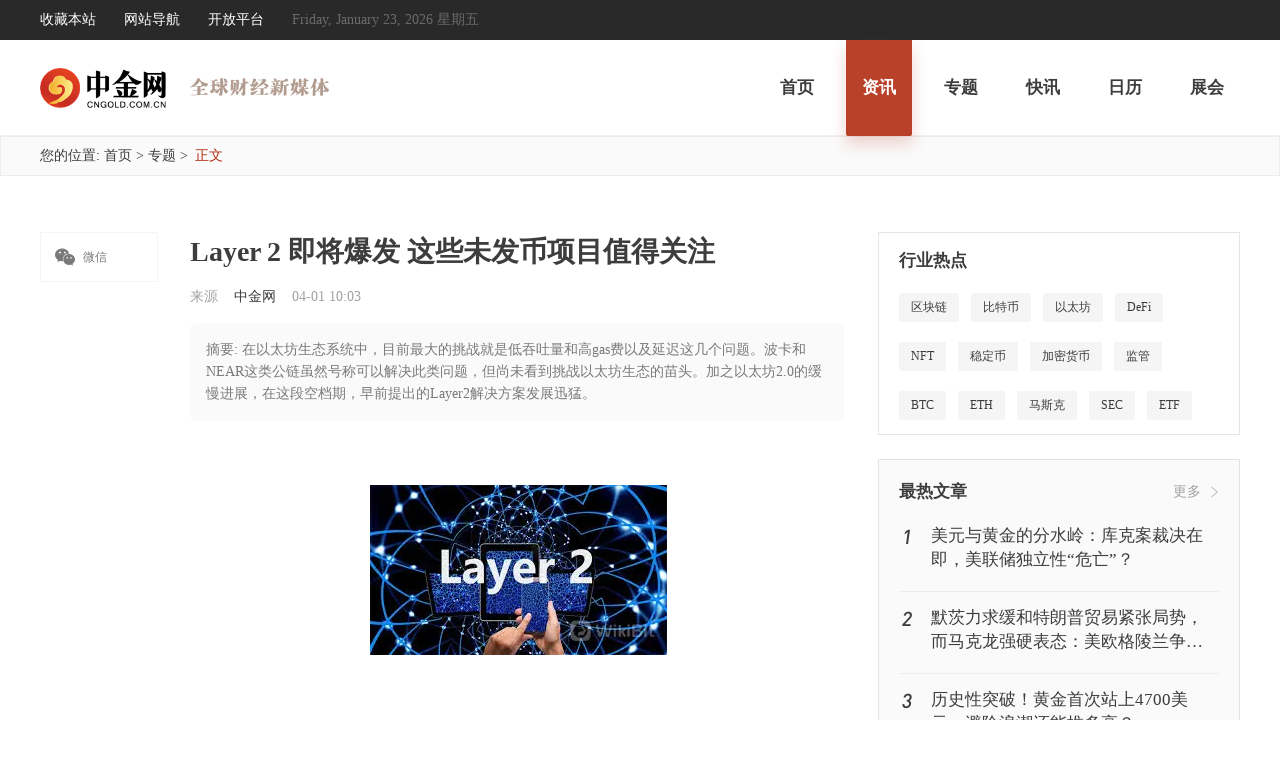

--- FILE ---
content_type: text/html; charset=utf-8
request_url: https://www.cngold.com.cn/202104014184808612s21.html
body_size: 11729
content:
<!DOCTYPE html>
<html lang="en">
<head>
    <meta charset="UTF-8">
    <meta http-equiv="X-UA-Compatible" content="IE=edge">
    <meta name="viewport" content="width=device-width, initial-scale=1.0">
    <link rel="shortcut icon" href="/favicon.ico" />
    <title>Layer 2 &#x5373;&#x5C06;&#x7206;&#x53D1; &#x8FD9;&#x4E9B;&#x672A;&#x53D1;&#x5E01;&#x9879;&#x76EE;&#x503C;&#x5F97;&#x5173;&#x6CE8;-&#x65B0;&#x95FB;&#x8D44;&#x8BAF;-&#x4E2D;&#x91D1;&#x7F51;</title>
    <meta name="Keywords" />
    <meta name="Description" content="&#x5728;&#x4EE5;&#x592A;&#x574A;&#x751F;&#x6001;&#x7CFB;&#x7EDF;&#x4E2D;&#xFF0C;&#x76EE;&#x524D;&#x6700;&#x5927;&#x7684;&#x6311;&#x6218;&#x5C31;&#x662F;&#x4F4E;&#x541E;&#x5410;&#x91CF;&#x548C;&#x9AD8;gas&#x8D39;&#x4EE5;&#x53CA;&#x5EF6;&#x8FDF;&#x8FD9;&#x51E0;&#x4E2A;&#x95EE;&#x9898;&#x3002;&#x6CE2;&#x5361;&#x548C;NEAR&#x8FD9;&#x7C7B;&#x516C;&#x94FE;&#x867D;&#x7136;&#x53F7;&#x79F0;&#x53EF;&#x4EE5;&#x89E3;&#x51B3;&#x6B64;&#x7C7B;..." />
    <link rel="stylesheet" href="/css/comment.css?v=qMl-wyPgd6KnBDqbkjSGgnmVeGts1XG_N0TjlNdsF0Y" />
    <link rel="stylesheet" href="/css/base.css?v=_jf3k4BrV72jkkFYQn9bRj1ULqm3HB7nfDZYYIaTRGc" />
    <link rel="stylesheet" href="/font/iconfont.css?v=HbZCH6XpqsOc3rRLPocFiOs_2iSJQt20Lyuvpou9V8o">
    <link rel="stylesheet" href="/css/other.css?v=1&amp;v=88ov90FNvxcGMMIlX9onj7OSiIsAo-42Q1gOgAXJIdo" />
    
    <script src="/js/jquery-1.9.1.min.js"></script>
    
    <script>
        //try {
        //    var murl = window.location.href.replace("www.cngold", "m.cngold");
        //    var sUserAgent = navigator.userAgent.toLowerCase();
        //    var bIsIpad = sUserAgent.match(/ipad/i) == "ipad";
        //    var bIsIphoneOs = sUserAgent.match(/iphone os/i) == "iphone os";
        //    var bIsMidp = sUserAgent.match(/midp/i) == "midp";
        //    var bIsUc7 = sUserAgent.match(/rv:1.2.3.4/i) == "rv:1.2.3.4";
        //    var bIsUc = sUserAgent.match(/ucweb/i) == "ucweb";
        //    var bIsAndroid = sUserAgent.match(/android/i) == "android";
        //    var bIsCE = sUserAgent.match(/windows ce/i) == "windows ce";
        //    var bIsWM = sUserAgent.match(/windows mobile/i) == "windows mobile";
        //    if (bIsIphoneOs || bIsMidp || bIsUc7 || bIsUc || bIsAndroid || bIsCE || bIsWM) {
        //        window.location.href = murl;
        //    }
        //} catch (e) {
        //    console.log(e);
        //}
    </script>

    <script src="/js/common.js?v=4Z6rQFxB7rnnWAYWTvXqpxhlnw3wJfQDhEUvVm3VKvk" j></script>
    <script src="/js/Utils.js"></script>
    <script src="/js/headfoot2.js"></script>

<script>(window.BOOMR_mq=window.BOOMR_mq||[]).push(["addVar",{"rua.upush":"false","rua.cpush":"false","rua.upre":"false","rua.cpre":"false","rua.uprl":"false","rua.cprl":"false","rua.cprf":"false","rua.trans":"","rua.cook":"false","rua.ims":"false","rua.ufprl":"false","rua.cfprl":"false","rua.isuxp":"false","rua.texp":"norulematch","rua.ceh":"false","rua.ueh":"false","rua.ieh.st":"0"}]);</script>
                              <script>!function(e){var n="https://s.go-mpulse.net/boomerang/";if("False"=="True")e.BOOMR_config=e.BOOMR_config||{},e.BOOMR_config.PageParams=e.BOOMR_config.PageParams||{},e.BOOMR_config.PageParams.pci=!0,n="https://s2.go-mpulse.net/boomerang/";if(window.BOOMR_API_key="525YS-DT2FN-6Z7PQ-BB2EM-PTPHC",function(){function e(){if(!o){var e=document.createElement("script");e.id="boomr-scr-as",e.src=window.BOOMR.url,e.async=!0,i.parentNode.appendChild(e),o=!0}}function t(e){o=!0;var n,t,a,r,d=document,O=window;if(window.BOOMR.snippetMethod=e?"if":"i",t=function(e,n){var t=d.createElement("script");t.id=n||"boomr-if-as",t.src=window.BOOMR.url,BOOMR_lstart=(new Date).getTime(),e=e||d.body,e.appendChild(t)},!window.addEventListener&&window.attachEvent&&navigator.userAgent.match(/MSIE [67]\./))return window.BOOMR.snippetMethod="s",void t(i.parentNode,"boomr-async");a=document.createElement("IFRAME"),a.src="about:blank",a.title="",a.role="presentation",a.loading="eager",r=(a.frameElement||a).style,r.width=0,r.height=0,r.border=0,r.display="none",i.parentNode.appendChild(a);try{O=a.contentWindow,d=O.document.open()}catch(_){n=document.domain,a.src="javascript:var d=document.open();d.domain='"+n+"';void(0);",O=a.contentWindow,d=O.document.open()}if(n)d._boomrl=function(){this.domain=n,t()},d.write("<bo"+"dy onload='document._boomrl();'>");else if(O._boomrl=function(){t()},O.addEventListener)O.addEventListener("load",O._boomrl,!1);else if(O.attachEvent)O.attachEvent("onload",O._boomrl);d.close()}function a(e){window.BOOMR_onload=e&&e.timeStamp||(new Date).getTime()}if(!window.BOOMR||!window.BOOMR.version&&!window.BOOMR.snippetExecuted){window.BOOMR=window.BOOMR||{},window.BOOMR.snippetStart=(new Date).getTime(),window.BOOMR.snippetExecuted=!0,window.BOOMR.snippetVersion=12,window.BOOMR.url=n+"525YS-DT2FN-6Z7PQ-BB2EM-PTPHC";var i=document.currentScript||document.getElementsByTagName("script")[0],o=!1,r=document.createElement("link");if(r.relList&&"function"==typeof r.relList.supports&&r.relList.supports("preload")&&"as"in r)window.BOOMR.snippetMethod="p",r.href=window.BOOMR.url,r.rel="preload",r.as="script",r.addEventListener("load",e),r.addEventListener("error",function(){t(!0)}),setTimeout(function(){if(!o)t(!0)},3e3),BOOMR_lstart=(new Date).getTime(),i.parentNode.appendChild(r);else t(!1);if(window.addEventListener)window.addEventListener("load",a,!1);else if(window.attachEvent)window.attachEvent("onload",a)}}(),"".length>0)if(e&&"performance"in e&&e.performance&&"function"==typeof e.performance.setResourceTimingBufferSize)e.performance.setResourceTimingBufferSize();!function(){if(BOOMR=e.BOOMR||{},BOOMR.plugins=BOOMR.plugins||{},!BOOMR.plugins.AK){var n=""=="true"?1:0,t="",a="aoirj7yx3thiq2lsnnva-f-c37afca28-clientnsv4-s.akamaihd.net",i="false"=="true"?2:1,o={"ak.v":"39","ak.cp":"1551868","ak.ai":parseInt("872718",10),"ak.ol":"0","ak.cr":9,"ak.ipv":4,"ak.proto":"http/1.1","ak.rid":"165d418a","ak.r":41406,"ak.a2":n,"ak.m":"","ak.n":"ff","ak.bpcip":"3.145.20.0","ak.cport":36846,"ak.gh":"23.216.9.135","ak.quicv":"","ak.tlsv":"tls1.3","ak.0rtt":"","ak.0rtt.ed":"","ak.csrc":"-","ak.acc":"bbr","ak.t":"1769106282","ak.ak":"hOBiQwZUYzCg5VSAfCLimQ==cHg2tJfT3Tg4sXUQTRhaUTXGM8fmOVuizsp6rUV+Ap9ea+LfKFS77hQQIV0sbOfYI11PyNu4PgPhNSKIqMMwzUCdw5UL0eJ9od30O2tqUcL/08DEFTdj3VsZRa1h7gnk8unoYSjluepDq0Td8yAU1l1e8b39hY41Mx5sMO3WiAVTLLh4CpJX29GrKr0DU5XXli2Rq1UkLn7XgBUzgyeJ37Ha2Plu+8Oq++tK4eScwY8GhL08UaJGSbE/O5+2sJ31UBmQ1kHLTGOZh88y3KgLZOPyLRlFOptuXI4k/IzkJ3GVO6UdAimxgFjMTfEm0EEB+NTeBaALHQUIXk/5NeG1vJvx+PvlTaq/gu121EE5fGXR4hJGN+L8Cd8/kqU0I/jZAwtftEw+gMRbu/okMWY34flNVcFUOl72ODPMFCF5XOY=","ak.pv":"26","ak.dpoabenc":"","ak.tf":i};if(""!==t)o["ak.ruds"]=t;var r={i:!1,av:function(n){var t="http.initiator";if(n&&(!n[t]||"spa_hard"===n[t]))o["ak.feo"]=void 0!==e.aFeoApplied?1:0,BOOMR.addVar(o)},rv:function(){var e=["ak.bpcip","ak.cport","ak.cr","ak.csrc","ak.gh","ak.ipv","ak.m","ak.n","ak.ol","ak.proto","ak.quicv","ak.tlsv","ak.0rtt","ak.0rtt.ed","ak.r","ak.acc","ak.t","ak.tf"];BOOMR.removeVar(e)}};BOOMR.plugins.AK={akVars:o,akDNSPreFetchDomain:a,init:function(){if(!r.i){var e=BOOMR.subscribe;e("before_beacon",r.av,null,null),e("onbeacon",r.rv,null,null),r.i=!0}return this},is_complete:function(){return!0}}}}()}(window);</script></head>
<body>
    
<div class="header">
    <div class="header_con">
        <div class="header_l">
            <a id="btnFavorite" href="javascript:;">收藏本站</a>
            <a target="_blank" href="/corp/help_map.html">网站导航</a>
            <a target="_blank" href="https://open.cngold.com.cn/login.html">开放平台</a>
            <span>Friday, January 23, 2026 &#x661F;&#x671F;&#x4E94; </span>
        </div>
    </div>
</div>
        <a id="add"></a>
<div class="nav">
    <div class="nav_header">
        <div class="nav_logo">
            <a href="/" target="_blank">
                <img src="/img/index/Logo.svg" />
            </a>
        </div>
        <div class="nav_des">
            <img src="/img/ddqkl.svg" />
        </div>
        <div class="nav_list">
            <ul>
                    <li>
                        <a href="/" class="" target="_blank">首页</a>
                    </li>
                    <li>
                        <a href="/news/" class="nav_list_active" target="_blank">资讯</a>
                    </li>
                    <li>
                        <a href="/special/" class="" target="_blank">专题</a>
                    </li>
                    <li>
                        <a href="/kx/" class="" target="_blank">快讯</a>
                    </li>
                    <li>
                        <a href="/calendar/" class="" target="_blank">日历 </a>
                    </li>
                    <li>
                        <a href="/zhanhui/" class="" target="_blank">展会</a>
                    </li>
            </ul>
        </div>
    </div>
</div>


    <input type="hidden" id="Creator" data-url="//www.cngold.com.cn/articlestaticpost.html" />
<script>
    console.log("Warn", 'http', 'cngold', '/202104014184808612s21.html')
</script>
<div class="navigation">
    <div class="navigation_cen">
        <span>
            您的位置:
        </span>
        <a href="/">首页</a>
        <span>></span>


            <a href="/Special/21.html/" target="_blank">&#x4E13;&#x9898;</a>
            <span>></span>

        <span class="navigation_label">正文</span>
    </div>
</div>
<div class="article_sention">
    <div class="article_sention_box">
                <div class="article_l">
                    <ul class="article_l_phone">
                        <li class="article_l_phone_1">
                            <span class="icon iconfont">&#xe74f;</span>
                            微信
                            <div class="article_l_phone_ewm" id="WeChat_code"></div>
                        </li>
                    </ul>
                    <ul class="article_l_list" style="display:none;">

                    </ul>
                </div>
                <div class="article_c">
                    <h1 class="article_title">
                        Layer 2 &#x5373;&#x5C06;&#x7206;&#x53D1; &#x8FD9;&#x4E9B;&#x672A;&#x53D1;&#x5E01;&#x9879;&#x76EE;&#x503C;&#x5F97;&#x5173;&#x6CE8;
                    </h1>
                    <div class="article_auther">
                        <span>来源</span>
                            <span style="color: #3D3D3D;">&#x4E2D;&#x91D1;&#x7F51;</span>
                                    <span>04-01 10:03</span>
                    </div>
                    <div class="article_des">
                        摘要: &#x5728;&#x4EE5;&#x592A;&#x574A;&#x751F;&#x6001;&#x7CFB;&#x7EDF;&#x4E2D;&#xFF0C;&#x76EE;&#x524D;&#x6700;&#x5927;&#x7684;&#x6311;&#x6218;&#x5C31;&#x662F;&#x4F4E;&#x541E;&#x5410;&#x91CF;&#x548C;&#x9AD8;gas&#x8D39;&#x4EE5;&#x53CA;&#x5EF6;&#x8FDF;&#x8FD9;&#x51E0;&#x4E2A;&#x95EE;&#x9898;&#x3002;&#x6CE2;&#x5361;&#x548C;NEAR&#x8FD9;&#x7C7B;&#x516C;&#x94FE;&#x867D;&#x7136;&#x53F7;&#x79F0;&#x53EF;&#x4EE5;&#x89E3;&#x51B3;&#x6B64;&#x7C7B;&#x95EE;&#x9898;&#xFF0C;&#x4F46;&#x5C1A;&#x672A;&#x770B;&#x5230;&#x6311;&#x6218;&#x4EE5;&#x592A;&#x574A;&#x751F;&#x6001;&#x7684;&#x82D7;&#x5934;&#x3002;&#x52A0;&#x4E4B;&#x4EE5;&#x592A;&#x574A;2.0&#x7684;&#x7F13;&#x6162;&#x8FDB;&#x5C55;&#xFF0C;&#x5728;&#x8FD9;&#x6BB5;&#x7A7A;&#x6863;&#x671F;&#xFF0C;&#x65E9;&#x524D;&#x63D0;&#x51FA;&#x7684;Layer2&#x89E3;&#x51B3;&#x65B9;&#x6848;&#x53D1;&#x5C55;&#x8FC5;&#x731B;&#x3002;
                    </div>
                    <div class="article_contant" mk="2">
<div class="xw_cont"><center><img src="https://wzimg.tech002.com/guoji/2021-04-01/637528682461799676/ART637528682461799676_757624.jpg_bitdefault" alt="images.jpg"  title="images.jpg"   /></center><p>　　在以太坊生态系统中，目前最大的挑战就是低吞吐量和高gas费以及延迟这几个问题。波卡和NEAR这类公链虽然号称可以解决此类问题，但尚未看到挑战以太坊生态的苗头。加之以太坊2.0的缓慢进展，在这段空档期，早前提出的Layer2解决方案发展迅猛。</p>
<p>　　除了以太坊创始人V神极力推崇外，EthHub联合创始人Anthony Sassano也发推称，2021年是属于Layer2、NFT、DeFi、稳定币的一年。</p>
<p>　　Layer2 的迅猛发展同样备受二级市场关注。</p>
<p>　　3月24日，欧易OKEx完成了项目展示区重要升级，新增Layer2概念板展示。首批进入Layer2概念展示区的代币分别有ZRX、NEAR、OMG、FTM、AVAX、LRC、BNT、PERP。3月16日，CoinBene上线Layer2交易专区，Layer2专区包括SNX、MATIC、OMG、SKL、KEEP等币种。火币全球站虽未官宣，但在移动端也能看到Layer 2展示区。</p>
<p>　　接下来， 我们就来盘点一下有哪些值得关注的未发币的项目。</p>
<p>　　<b>Optimism</b></p>
<p>　　Optimism是一个OR实现，在一些DeFi大玩家中获得了早期的吸引力，比如Synthetix、Uniswap等。Optimism已经构建了OVM，这是一个基于L2的EVM，它使得项目可以在L2上享受以太坊的L1智能合约的所有好处。为了确保整个社区能协调上线，让基础项目、基础设施提供方、出块方、钱包、代币桥等有时间进行集成，Optimism将延迟公共主网上线时间，预计在今年7月份上线。</p>
<p>　　不过，Optimism公共主网延期大概率不会影响Synthetix和Uniswap v3的L2推进。</p>
<p>　　<b>zkSync</b></p>
<p>　　zkSync由MatterLabs创建，是一个基于ZK Rollup的Layer2扩容解决方案，使用零知识证明提供高吞吐量和高安全性。据称，zkSync可实现每秒2000个交易的最大吞吐量，平均交易费用约为0.001美元。</p>
<p>　　北京时间3月30日凌晨向用户发邮件，更新zkSync 2.0的路线图以及时间线。根据zkSync2.0路线图，预计将于5月份上线zkSync2.0公开测试网，8月份上线主网。此外，zkSync 1.x将很快支持NFT的原生铸造，传输和原子交换，并具有zkRollup的完全安全保证。</p>
<p>　　目前，已经集成了zkSync的项目项目包括分布式计算平台Golem、去中心化存储网络Storj等。</p>
<p>　　注意，zkSync与ZK Swap无关哦。</p>
<p>　　<b>StarkWare （StarkNet）</b></p>
<p>　　零知识证明研究机构StarkWare 在1月底表示将为以太坊研发基于ZK Rollup概念的Layer2扩容网络，取名为 StarkNet，并同时公开了详细的路线图，将以四步走的方式逐渐实现去中心化并完善应用生态。</p>
<p>　　其实 StarkWare 之前已经推出过完整的Layer 2解决方案Volition （Validium），并与多个机构合作推出专门用于交易所场景的StarkEx技术，dYdX、DeversiFi和Immutable是其合作伙伴。</p>
<p>　　<b>dYdX</b></p>
<p>　　作为去中心化交易平台，dYdX的成绩自不必多说。</p>
<p>　　自上线后，dYdX用320天完成了第一个10亿美元交易量积累，用124天的时间完成第二个10亿美元的交易量积累。而第三个10亿美元交易量的提升仅用了46天。</p>
<p>　　dYdX 是少数坚持使用订单簿模式的去中心化交易所之一，采用链下订单簿和链上结算的交易方式，也是运营了数年的 DeFi 协议中少有的还没有推出治理代币的项目。</p>
<p>　　如今，dYdX又搭上了Layer 2的快车。目前，dYdX已上线StarkEx内测版，可降低交易费、支持更高杠杆率。</p>
<p>　　<b>xDai Chain</b></p>
<p>　　xDai Chain是一个基于EVM的侧链，它的设计目的是以一种极其快速和稳定的方式促进交易。该项目由其质押代币支撑，共识提供者质押代码，以确保侧链的安全。由于其效率高，xDai Chain在最近几周越来越受欢迎。</p>
<p>　　xDai使用PoS共识创建了侧链xDai Stable Chain，该侧链提供5秒的区块确认以及每笔0.01美金的超低额手续费。Token Bridge是xDai的资产跨链协议，通过在以太坊上创建多签智能合约对资产进行锁定。资产释放的时，多签者们通过侧链上的交易信息进行签名。</p>
<p>　　目前，xDai已被多个项目使用，诸如，DeFi项目Honeyswap、NFT项目Nifty.Ink等。</p>
<p>　　如今，各式各样的Layer 2解决方案已经逐步形成，在可以预见的未来，围绕以太坊的扩容的各类新项目很可能会爆发式增长。（文章来源于金色财经）</p>
</div>                    </div>
                    <div class="article_laber_list">
                                        <a href="//www.cngold.com.cn/tags/004c006100790065007200200032.html" target="_blank">
                                            Layer 2
                                        </a>
                    </div>
                    <div class="article_mzsm">
                        <span>免责声明：</span>中金网发布此信息目的在于传播更多信息，与本网站立场无关。中金网不保证该信息的准确性、真实性、完整性、有效性等。相关信息并未经过本网站证实，不构成任何投资建议，据此操作，风险自担。
                    </div>
                            <div class="article_xgxw">
                                <div class="kx_header">
                                    <span>相关新闻</span>
                                    <a href="/news" target="_blank">更多</a>
                                </div>
                                <div class="article_xgxw_list">
                                                    <div class="article_xgxw_ul">
                                                        <a target="_blank" href="/202111259194544701.html">
                                                            <div class="article_xgxw_l">
                                                                <img res="stylesheet" src="https://industry.tech002.com/temp/11.jpg_bitdefault" oldsrc="https://industry.tech002.com/temp/11.jpg_bitdefault" onerror="this.src = &#x27;/img/index/Image_1.png&#x27;" />
                                                            </div>
                                                            <div class="article_xgxw_r">
                                                                <h2>&#x591A;&#x94FE;&#x3001;&#x4FA7;&#x94FE;&#x548C;Layer 2&#xFF0C;&#x8C01;&#x624D;&#x662F;&#x4EE5;&#x592A;&#x574A;&#x6269;&#x5C55;&#x65B9;&#x6848;&#x7684;&#x672A;&#x6765;&#xFF1F;</h2>
                                                                <p class="article_xgxw_des">&#x622A;&#x81F3;2021&#x5E74;&#x5E95;&#xFF0C;&#x4EE5;&#x592A;&#x574A;&#x5DF2;&#x7ECF;&#x53D1;&#x5C55;&#x5230;&#x53EF;&#x4EE5;&#x652F;&#x6301;&#x6765;&#x81EA;&#x53BB;&#x4E2D;&#x5FC3;&#x5316;&#x91D1;&#x878D;&#x3001;NFT&#x3001;&#x6E38;&#x620F;&#x7B49;&#x9886;&#x57DF;&#x7684;&#x6570;&#x5343;&#x4E2A;&#x5E94;&#x7528;&#x7A0B;&#x5E8F;&#x3002;&#x6574;&#x4E2A;&#x7F51;&#x7EDC;&#x6BCF;&#x5E74;&#x7ED3;&#x7B97;&#x6570;&#x4E07;&#x4EBF;&#x7F8E;&#x5143;&#x7684;&#x4EA4;&#x6613;&#xFF0C;&#x8D85;&#x8FC7;1700&#x4EBF;&#x7F8E;&#x5143;&#x88AB;&#x9501;&#x5B9A;&#x5728;&#x5E73;&#x53F0;&#x4E0A;&#x3002;&#x4F46;&#x4E0E;&#x6B64;&#x540C;&#x65F6;&#xFF0C;&#x95EE;&#x9898;&#x4E5F;&#x968F;&#x4E4B;&#x800C;&#x6765;&#x3002;</p>
                                                                <div class="article_xgxw_bottom">

                                                                    <span class="article_xgxw_4">11-25 10:58</span>
                                                                </div>
                                                            </div>
                                                            <div style="clear: both;"></div>
                                                        </a>
                                                    </div>
                                                    <div class="article_xgxw_ul">
                                                        <a target="_blank" href="/202110223824603232.html">
                                                            <div class="article_xgxw_l">
                                                                <img res="stylesheet" src="https://industry.tech002.com/temp/6.jpg_bitdefault" oldsrc="https://industry.tech002.com/temp/6.jpg_bitdefault" onerror="this.src = &#x27;/img/index/Image_1.png&#x27;" />
                                                            </div>
                                                            <div class="article_xgxw_r">
                                                                <h2>layer 2&#x6CBB;&#x7406;&#x6A21;&#x578B;&#x53CA;&#x6295;&#x7968;&#x6A21;&#x5F0F;&#x6982;&#x8FF0;</h2>
                                                                <p class="article_xgxw_des">&#x5F53;&#x53BB;&#x4E2D;&#x5FC3;&#x5316;&#x91D1;&#x878D;&#xFF08;DeFi&#xFF09;&#x7684;&#x6210;&#x529F;&#x63D0;&#x9192;&#x6211;&#x4EEC;&#x533A;&#x5757;&#x94FE;&#x6CBB;&#x7406;&#x7684;&#x65E9;&#x671F;&#xFF0C;&#x5176;&#x6311;&#x6218;&#x4E5F;&#x662F;&#x5982;&#x6B64;&#x3002;&#x4EE5;&#x592A;&#x574A;&#x4E0A;&#x7684;&#x9AD8;&#x989D;&#x8D39;&#x7528;&#x6B63;&#x5728;&#x5C06;DeFi&#x7528;&#x6237;&#x63A8;&#x5411;L2&#x63D0;&#x4F9B;&#x7684;&#x89E3;&#x51B3;&#x65B9;&#x6848;&#xFF0C;&#x8FD9;&#x5BF9;&#x53BB;&#x4E2D;&#x5FC3;&#x5316;&#x6CBB;&#x7406;&#xFF08;dGov&#xFF09;&#x4EA7;&#x751F;&#x4E86;&#x76F8;&#x5E94;&#x7684;&#x5F71;&#x54CD;&#x3002;</p>
                                                                <div class="article_xgxw_bottom">

                                                                    <span class="article_xgxw_4">10-22 15:23</span>
                                                                </div>
                                                            </div>
                                                            <div style="clear: both;"></div>
                                                        </a>
                                                    </div>
                                                    <div class="article_xgxw_ul">
                                                        <a target="_blank" href="/202110215384445016.html">
                                                            <div class="article_xgxw_l">
                                                                <img res="stylesheet" src="https://industry.tech002.com/temp/4.jpg_bitdefault" oldsrc="https://industry.tech002.com/temp/4.jpg_bitdefault" onerror="this.src = &#x27;/img/index/Image_1.png&#x27;" />
                                                            </div>
                                                            <div class="article_xgxw_r">
                                                                <h2>Layer 2&#x4E0D;&#x4F1A;&#x62EF;&#x6551;&#x4EE5;&#x592A;&#x574A;</h2>
                                                                <p class="article_xgxw_des">&#x7531;&#x4E8E;&#x4EE5;&#x592A;&#x574A;&#x4E00;&#x76F4;&#x53D7;&#x5230;&#x5176;&#x7F51;&#x7EDC;&#x8FC7;&#x8F7D;&#x5BFC;&#x81F4;&#x7684;&#x9AD8;&#x989D;gas&#x8D39;&#x7528;&#x7684;&#x56F0;&#x6270;&#xFF0C;&#x8BB8;&#x591A;&#x4EBA;&#x58F0;&#x79F0;&#xFF0C;&#x7B2C;2&#x5C42;&#x5C06;&#x662F;&#x4E07;&#x80FD;&#x7684;&#xFF1A;&#x6C38;&#x8FDC;&#x89E3;&#x51B3;&#x4EE5;&#x592A;&#x574A;&#x8BA8;&#x538C;&#x7684;gas&#x95EE;&#x9898;&#x3002;</p>
                                                                <div class="article_xgxw_bottom">

                                                                    <span class="article_xgxw_4">10-21 10:43</span>
                                                                </div>
                                                            </div>
                                                            <div style="clear: both;"></div>
                                                        </a>
                                                    </div>
                                </div>
                            </div>
                </div>
    <div class="article_r">
            <div class="hyrd" style="margin-top: 0;width: 100%;">
                    <div class="kx_header" style="padding-left: 12px;box-sizing: border-box;">
        <span>行业热点</span>
        <span style="display:none;">更多</span>
    </div>
    <div class="hyrd_con">
                    <a href="//www.cngold.com.cn/tags/533a575794fe.html" target="_blank">
                        &#x533A;&#x5757;&#x94FE;
                    </a>
                    <a href="//www.cngold.com.cn/tags/6bd472795e01.html" target="_blank">
                        &#x6BD4;&#x7279;&#x5E01;
                    </a>
                    <a href="//www.cngold.com.cn/tags/4ee5592a574a.html" target="_blank">
                        &#x4EE5;&#x592A;&#x574A;
                    </a>
                    <a href="//www.cngold.com.cn/tags/0044006500460069.html" target="_blank">
                        DeFi
                    </a>
                    <a href="//www.cngold.com.cn/tags/004e00460054.html" target="_blank">
                        NFT
                    </a>
                    <a href="//www.cngold.com.cn/tags/7a335b9a5e01.html" target="_blank">
                        &#x7A33;&#x5B9A;&#x5E01;
                    </a>
                    <a href="//www.cngold.com.cn/tags/52a05bc68d275e01.html" target="_blank">
                        &#x52A0;&#x5BC6;&#x8D27;&#x5E01;
                    </a>
                    <a href="//www.cngold.com.cn/tags/76d17ba1.html" target="_blank">
                        &#x76D1;&#x7BA1;
                    </a>
                    <a href="//www.cngold.com.cn/tags/004200540043.html" target="_blank">
                        BTC
                    </a>
                    <a href="//www.cngold.com.cn/tags/004500540048.html" target="_blank">
                        ETH
                    </a>
                    <a href="//www.cngold.com.cn/tags/9a6c65af514b.html" target="_blank">
                        &#x9A6C;&#x65AF;&#x514B;
                    </a>
                    <a href="//www.cngold.com.cn/tags/005300450043.html" target="_blank">
                        SEC
                    </a>
                    <a href="//www.cngold.com.cn/tags/004500540046.html" target="_blank">
                        ETF
                    </a>
                    <a href="//www.cngold.com.cn/tags/631677ff.html" target="_blank">
                        &#x6316;&#x77FF;
                    </a>
                    <a href="//www.cngold.com.cn/tags/0057006500620033.html" target="_blank">
                        Web3
                    </a>
                    <a href="//www.cngold.com.cn/tags/884c60c5.html" target="_blank">
                        &#x884C;&#x60C5;
                    </a>
    </div>


            </div>

            <div class="index_zrwz" style="margin-top: 24px;">
                <div class="kx_header">
                    <span>最热文章</span>
                    <a target="_blank" href="/news">更多</a>
                </div>
                <div class="index_zrwz_list">
                    <div class="index_zrwz_ul">
                        <a href="/202601206274452603.html" target="_blank">
                            <div class="index_zrwz_l ">
                                1
                            </div>
                            <div class="index_zrwz_r">&#x7F8E;&#x5143;&#x4E0E;&#x9EC4;&#x91D1;&#x7684;&#x5206;&#x6C34;&#x5CAD;&#xFF1A;&#x5E93;&#x514B;&#x6848;&#x88C1;&#x51B3;&#x5728;&#x5373;&#xFF0C;&#x7F8E;&#x8054;&#x50A8;&#x72EC;&#x7ACB;&#x6027;&#x201C;&#x5371;&#x4EA1;&#x201D;&#xFF1F;</div>
                            <div style="clear: both;"></div>
                        </a>
                    </div>
                    <div class="index_zrwz_ul">
                        <a href="/202601207794423893.html" target="_blank">
                            <div class="index_zrwz_l ">
                                2
                            </div>
                            <div class="index_zrwz_r">&#x9ED8;&#x8328;&#x529B;&#x6C42;&#x7F13;&#x548C;&#x7279;&#x6717;&#x666E;&#x8D38;&#x6613;&#x7D27;&#x5F20;&#x5C40;&#x52BF;&#xFF0C;&#x800C;&#x9A6C;&#x514B;&#x9F99;&#x5F3A;&#x786C;&#x8868;&#x6001;&#xFF1A;&#x7F8E;&#x6B27;&#x683C;&#x9675;&#x5170;&#x4E89;&#x7AEF;&#x5982;&#x4F55;&#x91CD;&#x71C3;&#x9EC4;&#x91D1;&#x907F;&#x9669;&#x70ED;&#x6F6E;&#xFF1F;</div>
                            <div style="clear: both;"></div>
                        </a>
                    </div>
                    <div class="index_zrwz_ul">
                        <a href="/202601206404812095.html" target="_blank">
                            <div class="index_zrwz_l ">
                                3
                            </div>
                            <div class="index_zrwz_r">&#x5386;&#x53F2;&#x6027;&#x7A81;&#x7834;&#xFF01;&#x9EC4;&#x91D1;&#x9996;&#x6B21;&#x7AD9;&#x4E0A;4700&#x7F8E;&#x5143;&#xFF0C;&#x907F;&#x9669;&#x6D6A;&#x6F6E;&#x8FD8;&#x80FD;&#x63A8;&#x591A;&#x9AD8;&#xFF1F;</div>
                            <div style="clear: both;"></div>
                        </a>
                    </div>
                    <div class="index_zrwz_ul">
                        <a href="/202601206464862892.html" target="_blank">
                            <div class="index_zrwz_l index_zrwz_label">
                                4
                            </div>
                            <div class="index_zrwz_r">&#x4E00;&#x5F20;&#x56FE;&#x770B;&#x5546;&#x54C1;&#x652F;&#x6491;&#x963B;&#x529B;&#xFF1A;&#x91D1;&#x94F6;&#x6CB9;&#x6C14;&#x2B;&#x94C2;&#x94AF;&#x94DC;&#x519C;&#x4EA7;&#x54C1;&#x671F;&#x8D27;(2026&#x5E74;1&#x6708;20&#x65E5;)</div>
                            <div style="clear: both;"></div>
                        </a>
                    </div>
                    <div class="index_zrwz_ul">
                        <a href="/202601215064536767.html" target="_blank">
                            <div class="index_zrwz_l index_zrwz_label">
                                5
                            </div>
                            <div class="index_zrwz_r">&#x6CD5;&#x56FD;&#x5DF4;&#x9ECE;&#x94F6;&#x884C;&#x5206;&#x6790;&#x5E08;&#xFF1A;&#x65B0;&#x50AC;&#x5316;&#x5242;&#x63A8;&#x52A8;&#x91D1;&#x4EF7;&#x5251;&#x6307;5000&#xFF0C;&#x767D;&#x94F6;&#x6216;&#x4E8E;100&#x5173;&#x53E3;&#x540E;&#x56DE;&#x843D;</div>
                            <div style="clear: both;"></div>
                        </a>
                    </div>
                    <div class="index_zrwz_ul">
                        <a href="/202601213444177064.html" target="_blank">
                            <div class="index_zrwz_l index_zrwz_label">
                                6
                            </div>
                            <div class="index_zrwz_r">&#x8FBE;&#x6C83;&#x65AF;5&#x5927;&#x770B;&#x70B9; &#x5730;&#x7F18;&#x535A;&#x5F08;&#x4E0B;&#x7684;&#x4EA4;&#x6613;&#x673A;&#x4F1A;</div>
                            <div style="clear: both;"></div>
                        </a>
                    </div>
                    <div class="index_zrwz_ul">
                        <a href="/202601218234170558.html" target="_blank">
                            <div class="index_zrwz_l index_zrwz_label">
                                7
                            </div>
                            <div class="index_zrwz_r">5000&#x7F8E;&#x5143;&#x4E3A;&#x4F55;&#x8FEB;&#x8FD1;&#xFF1F;&#x9EC4;&#x91D1;&#x201C;&#x5947;&#x70B9;&#x65F6;&#x523B;&#x201D;&#x4E0E;&#x6574;&#x6570;&#x6548;&#x5E94;&#x4E0B;&#x7684;&#x4EF7;&#x683C;&#x66B4;&#x6DA8;</div>
                            <div style="clear: both;"></div>
                        </a>
                    </div>
                    <div class="index_zrwz_ul">
                        <a href="/202601222464560634.html" target="_blank">
                            <div class="index_zrwz_l index_zrwz_label">
                                8
                            </div>
                            <div class="index_zrwz_r">&#x9EC4;&#x91D1;&#x201C;&#x75AF;&#x725B;&#x201D;&#x65E0;&#x89C6;&#x8D85;&#x4E70; &#x91CF;&#x5EA6;&#x6DA8;&#x5E45;&#x662F;&#x5426;&#x7BA1;&#x7528;</div>
                            <div style="clear: both;"></div>
                        </a>
                    </div>
                    <div class="index_zrwz_ul">
                        <a href="/202601224244432151.html" target="_blank">
                            <div class="index_zrwz_l index_zrwz_label">
                                9
                            </div>
                            <div class="index_zrwz_r">&#x9EC4;&#x91D1;&#x4EA4;&#x6613;&#x63D0;&#x9192;&#xFF1A; &#x7279;&#x6717;&#x666E;&#x201C;&#x683C;&#x9675;&#x5170;&#x5371;&#x673A;&#x201D;&#x8F6C;&#x6298;&#xFF01;&#x91D1;&#x4EF7;&#x66B4;&#x6DA8;&#x540E;&#x6025;&#x5239;&#x8F66;&#xFF0C;&#x5173;&#x6CE8;PCE&#x6570;&#x636E;</div>
                            <div style="clear: both;"></div>
                        </a>
                    </div>
                    <div class="index_zrwz_ul">
                        <a href="/202601222744109366.html" target="_blank">
                            <div class="index_zrwz_l index_zrwz_label">
                                10
                            </div>
                            <div class="index_zrwz_r">&#x9EC4;&#x91D1;&#x725B;&#x5E02;&#x7EC8;&#x7ED3;&#x4FE1;&#x53F7;&#xFF1F;&#x7279;&#x6717;&#x666E;&#x653E;&#x8FC7;&#x6B27;&#x6D32;8&#x56FD;&#xFF0C;&#x5168;&#x7403;&#x98CE;&#x9669;&#x504F;&#x597D;&#x72C2;&#x98D9;&#xFF0C;&#x6563;&#x6237;&#x8BE5;&#x8DD1;&#x8DEF;&#x4E86;&#x5417;</div>
                            <div style="clear: both;"></div>
                        </a>
                    </div>
</div>

            </div>
    </div>
        <div style="clear: both;"></div>
    </div>
</div>

    <div class="footer">
    <div class="footer_box">
        <div class="footer_con">

            <div class="footer_list">
                <div class="footer_xgxx">
                    <h3>相关信息</h3>
                    <ul>
                        <li><a target="_blank" href="/corp/help_about.html">关于我们</a></li>
                        <li><a target="_blank" href="/corp/help_contact.html">联系我们</a></li>
                        <li><a target="_blank" href="/corp/help_media.html">媒体资料</a></li>
                        <li><a target="_blank" href="/corp/help_privacy.html">隐私声明</a></li>
                    </ul>
                </div>

                <div class="footer_xgxx">
                    <h3>监督平台</h3>
                    <ul>
                        <li><a rel="nofollow" target="_blank" href="http://www.cac.gov.cn/">中央网信办</a></li>
                        <li><a rel="nofollow" target="_blank" href="http://www.12377.cn/">网上有害信息举报专区</a></li>
                        <li><a rel="nofollow" target="_blank" href="http://www.shjbzx.cn/">上海市互联网违法和不良信息举报中心</a></li>
                        <li><a rel="nofollow" target="_blank" href="http://www.asifi.org/">上海市互联网金融协会</a></li>
                        <li><a rel="nofollow" target="_blank" href="http://piyao.jfdaily.com/">上海地区辟谣平台</a></li>
                    </ul>
                </div>
                <div class="footer_xgxx">
                    <h3>联系我们</h3>
                    <p>反馈邮箱：cngoldvip@163.com</p>
                </div>
                <div class="footer_erm">
                    <div class="footer_erm_img">
                        <div class="footer_erm_img_m">
                            <img src="/img/QR_1.png" />
                        </div>
                        <h4>关注微信</h4>
                    </div>
                </div>
                <div style="clear: both;"></div>
            </div>
        </div>
    </div>
    <div class="footer_adver">
        <ul>
            <li>
                <a rel="nofollow" target="_blank" href="http://www.cac.gov.cn/"><img src="/img/jgpt_2.png" /><div></div></a>
            </li>
            <li><a rel="nofollow" target="_blank" href="http://www.12377.cn/"><img src="/img/jgpt_1.png" /><div></div></a></li>
            <li><a rel="nofollow" target="_blank" href="http://www.shjbzx.cn/"><img src="/img/jgpt_3.png" /><div></div></a></li>
            <li><a rel="nofollow" target="_blank" href="http://www.asifi.org/"><img src="/img/jgpt_4.png" /><div></div></a></li>
            <li><a rel="nofollow" target="_blank" href="http://piyao.jfdaily.com/"><img src="/img/jgpt_5.png" /><div></div></a></li>
        </ul>
        <p>
            举报电话: 13816368049  &nbsp;&nbsp;&nbsp;
        </p>
    </div>
    <div class="zqsm">
        <div class="zqsm_1">
            <div class="zqsm_box">
                <div class="zqsm_close">
                    <span class="zqsm_close_icon"></span>
                </div>
                <img src="/images/zhiqianshenming.png" />
            </div>
        </div>
    </div>
</div>

<script>
    $(function () {
        $('.footer_xgxx_zqsm').on('click', function () {
            $('.zqsm').show();
        });

        $('.zqsm_close_icon').on('click', function () {
            $('.zqsm').hide();
        });
    });
</script>
    
    <script src="/js/qrcode/qrcode.min.js?v=xUHvBjJ4hahBW8qN9gceFBibSFUzbe9PNttUvehITzY"></script>
    <script type="text/javascript">
        //var surl = window.location.href.replace("www.cngold", "m.cngold");
        var surl = window.location.href;
        erweima(surl, "WeChat_code");

        if (typeof $.CnGold.bitguid == "function" && typeof $.CnGold.articletime == "function") {
            var guid = $.CnGold.bitguid();
            var jiangetime = $.CnGold.articlejiangetime;
            var totaltime = 0;
            $.CnGold.articletime(guid, totaltime * jiangetime);
            var timestop = setInterval(function () {
                if (totaltime < 3) {
                    totaltime += 1;
                    $.CnGold.articletime(guid, totaltime * jiangetime);
                } else {
                    clearInterval(timestop);
                }
            }, 1000 * jiangetime);
        };

        // 二维码生成
        function erweima(link, id) {
            var qrcode = new QRCode(id, {
                text: link,
                width: 79,
                height: 91,
                colorDark: '#000000',
                colorLight: '#ffffff',
                correctLevel: QRCode.CorrectLevel.H
            });
        }
    </script>

    
    
    <div style="display:none">
        <!-- Global site tag (gtag.js) - Google Analytics -->
        <script src="https://s17.cnzz.com/stat.php?id=5665074&web_id=5665074&show=pic"></script>
        <script async src="https://www.googletagmanager.com/gtag/js?id=UA-172113747-6"></script>
        <script>
            window.dataLayer = window.dataLayer || [];
            function gtag() { dataLayer.push(arguments); }
            gtag('js', new Date());

            gtag('config', 'UA-172113747-6');
        </script>
    </div>
    <script type="text/javascript">
        $(document).ready(function () {
            var now = Date.parse(new Date())
            if (now < 1633363200000) {
                $("#festival").addClass("festival")
                $("#festivalDiv").addClass("festival_div")

            } else {
                $("#festival").removeClass("festival")
                $("#festivalDiv").removeClass("festival_div")
            }
        });
    </script>
</body>
</html>

--- FILE ---
content_type: text/css
request_url: https://www.cngold.com.cn/css/other.css?v=1&v=88ov90FNvxcGMMIlX9onj7OSiIsAo-42Q1gOgAXJIdo
body_size: 9401
content:
.article_sention {
    padding-top: 56px;
    padding-bottom: 91px;
}

.article_sention_box {
    width: 1200px;
    margin: 0 auto;
}

.article_l, .article_c, .article_r {
    float: left;
}

.article_l {
    width: 118px;
}

.article_c {
    width: calc(100% - 480px);
    box-sizing: border-box;
    padding: 0 32px;
}

.article_r {
    width: 362px;
}

.article_l_phone {
    width: 118px;
    box-sizing: border-box;
    border: 1px solid #F5F5F5;
}

    .article_l_phone li {
        height: 48px;
        box-sizing: border-box;
        border-bottom: 1px solid #F5F5F5;
        font-family: PingFang SC;
        font-style: normal;
        font-weight: normal;
        font-size: 12px;
        color: #7A7A7A;
        cursor: pointer;
        position: relative;
        display: flex;
        align-items: center;
        padding-left: 12px;
    }

.article_l_phone_ewm {
    position: absolute;
    width: 120px;
    height: 120px;
    background: #FFFFFF;
    border: 1px solid rgba(0, 0, 0, 0.1);
    box-sizing: border-box;
    box-shadow: 0px 16px 16px rgba(0, 0, 0, 0.05);
    border-radius: 4px;
    right: -120px;
    top: 0;
    display: flex;
    display: none;
}

    .article_l_phone_ewm img {
        display: block;
        margin: 15px auto;
    }

.article_l_phone li:last-child {
    border-bottom: none;
}

.article_l_phone_1 .iconfont {
    /*background: url(../img/other/wechat.svg) no-repeat 12px center;*/
    font-size: 24px;
    color: #7A7A7A;
    margin-right: 6px;
}

.article_l_phone_1:hover .iconfont {
    color: #47B27D;
    /*background: #f5f5f5 url(../img/other/wechat_1.svg) no-repeat 12px center;*/
}

.article_l_phone_1:hover .article_l_phone_ewm, .article_l_phone_2:hover .article_l_phone_ewm, .article_l_phone_3:hover .article_l_phone_ewm {
    display: block;
}

.article_l_phone_2 {
    background: url(../img/other/qq_1.svg) no-repeat 12px center;
}

    .article_l_phone_2:hover {
        background: #f5f5f5 url(../img/other/qq.svg) no-repeat 12px center;
    }

.article_l_phone_3 .iconfont {
    /*background: url(../img/other/wechat.svg) no-repeat 12px center;*/
    font-size: 24px;
    color: #7A7A7A;
    margin-right: 6px;
}

.article_l_phone_3:hover .iconfont {
    color: #E66112;
}

.article_l_list {
    width: 118px;
    box-sizing: border-box;
    border: 1px solid #F5F5F5;
    margin-top: 22px;
}

    .article_l_list li {
        /* box-sizing: border-box; */
        border-bottom: 1px solid #F5F5F5;
        padding: 12px;
    }

        .article_l_list li:last-child {
            border-bottom: none;
        }

        .article_l_list li a {
            text-decoration: none;
            color: #3D3D3D;
        }

            .article_l_list li a:hover p:last-child {
                text-decoration: underline;
            }

        .article_l_list li p:first-child {
            font-family: PingFang SC;
            font-style: normal;
            font-weight: normal;
            font-size: 12px;
            line-height: 17px;
            color: #A3A3A3;
        }

        .article_l_list li p:last-child {
            font-family: PingFang SC;
            font-style: normal;
            font-weight: normal;
            font-size: 12px;
            line-height: 17px;
            color: #3D3D3D;
            margin-top: 4px;
            display: -webkit-box;
            word-wrap: break-word;
            -webkit-line-clamp: 2;
            text-overflow: ellipsis;
            -webkit-box-orient: vertical;
            overflow: hidden;
            height: 34px;
        }

.article_title {
    font-family: PingFang SC;
    font-style: normal;
    font-weight: 600;
    font-size: 28px;
    line-height: 39px;
    text-align: justify;
    color: #3D3D3D;
}

.article_auther {
    margin-top: 16px;
}

    .article_auther span {
        font-family: PingFang SC;
        font-style: normal;
        font-weight: normal;
        font-size: 14px;
        line-height: 20px;
        color: #A3A3A3;
        padding-right: 12px;
    }

.article_des {
    width: 654px;
    background: #FAFAFA;
    border-radius: 6px;
    display: -webkit-box;
    word-wrap: break-word;
    /* -webkit-line-clamp: 2; */
    text-overflow: ellipsis;
    -webkit-box-orient: vertical;
    overflow: hidden;
    font-family: PingFang SC;
    font-style: normal;
    font-weight: normal;
    font-size: 14px;
    line-height: 160%;
    box-sizing: border-box;
    padding: 16px;
    color: #7A7A7A;
    margin-top: 16px;
}

.article_contant {
    margin-top: 48px;
    font-family: PingFang SC;
    font-style: normal;
    font-weight: normal;
    font-size: 17px;
    line-height: 190%;
    text-align: justify;
    color: #7A7A7A;
    padding-bottom: 24px;
}

    .article_contant img {
        display: block;
        margin: 64px auto 64px;
        max-width: 90%;
    }

.article_adver {
    padding: 24px 0;
}

    .article_adver p {
        font-family: PingFang SC;
        font-style: normal;
        font-weight: normal;
        font-size: 17px;
        line-height: 24px;
        text-align: center;
        color: #996B3D;
    }

.article_adver_con {
    display: flex;
    align-items: center;
    justify-content: center;
    height: 256px;
}

.article_adver_l {
}

.article_adver_r {
    margin-left: 58px;
    box-sizing: border-box;
    border-radius: 4px;
    /*border: 1px solid rgba(0, 0, 0, 0.05);*/
    box-sizing: border-box;
    border-radius: 4px;
    width: 160px;
    height: 160px;
    display: flex;
    justify-content: center;
    align-items: center;
}

    .article_adver_r img {
        width: 160px;
    }

.article_laber_list {
    /*height: 32px;*/
    display: flex;
    flex-wrap: wrap;
}

    .article_laber_list a {
        display: block;
        height: 32px;
        line-height: 30px;
        border: 1px solid rgba(0, 0, 0, 0.05);
        border-radius: 2px;
        box-sizing: border-box;
        font-family: PingFang SC;
        font-style: normal;
        font-weight: normal;
        font-size: 12px;
        color: #7A7A7A;
        text-decoration: none;
        padding: 0 12px;
        margin-right: 16px;
        margin-bottom: 15px;
    }

        .article_laber_list a:hover {
            color: #292929;
            background: #FAFAFA;
            border: 1px solid rgba(0, 0, 0, 0.05);
        }

.article_mzsm {
    width: 654px;
    height: 100px;
    background: #FAFAFA;
    margin-top: 24px;
    padding: 20px;
    box-sizing: border-box;
    font-family: PingFang SC;
    font-style: normal;
    font-size: 14px;
    line-height: 20px;
    text-align: justify;
    color: #A3A3A3;
}

    .article_mzsm span {
        font-weight: 600;
    }

.article_xgxw {
    box-shadow: inset 0px 1px 0px rgba(0, 0, 0, 0.5);
    border-radius: 2px;
    margin-top: 48px;
    padding: 16px 0;
}

.article_xgxw_list {
    margin-top: 40px;
}

.article_xgxw_ul {
    height: 136px;
    box-shadow: inset 0px -1px 0px rgba(0, 0, 0, 0.05);
    margin-bottom: 24px;
}

    .article_xgxw_ul a {
        display: block;
        text-decoration: none;
    }

    .article_xgxw_ul:hover h2 {
        cursor: pointer;
        color: rgba(178, 45, 18, 1);
    }

.search_list .article_xgxw_ul {
    margin-bottom: 24px;
}

.article_xgxw_l, .article_xgxw_r {
    float: left;
    height: 112px;
}

.article_xgxw_l {
    width: 200px;
}

.article_xgxw_r {
    width: calc(100% - 200px);
    box-sizing: border-box;
    padding-left: 24px;
}

.article_xgxw_l img {
    width: 200px;
    height: 112px;
    border: 1px solid #EBEBEB;
    box-sizing: border-box;
    border-radius: 4px;
}

.article_xgxw_r h2 {
    font-family: PingFang SC;
    font-style: normal;
    font-weight: 600;
    font-size: 21px;
    line-height: 29px;
    color: #2A2A2A;
    overflow: hidden;
    text-overflow: ellipsis;
    white-space: nowrap;
    /*display: -webkit-box;
    word-wrap: break-word;
    -webkit-line-clamp: 2;
    text-overflow: ellipsis;
    -webkit-box-orient: vertical;
    overflow: hidden;*/
}

.article_xgxw_des {
    font-family: PingFang SC;
    font-style: normal;
    font-weight: normal;
    font-size: 14px;
    line-height: 20px;
    margin-top: 8px;
    height: 40px;
    color: #7A7A7A;
    display: -webkit-box;
    word-wrap: break-word;
    -webkit-line-clamp: 2;
    text-overflow: ellipsis;
    -webkit-box-orient: vertical;
    overflow: hidden;
}

.article_xgxw_bottom {
    margin-top: 15px;
    display: flex;
    align-items: center;
    position: relative;
}

.article_xgxw_1 {
    display: inline-block;
    height: 19px;
    line-height: 17px;
    background: rgba(179, 45, 18, 0.05);
    border: 1px solid rgba(179, 45, 18, 0.2);
    box-sizing: border-box;
    border-radius: 2px;
    padding: 0 6px;
    font-family: PingFang SC;
    font-style: normal;
    font-weight: normal;
    font-size: 12px;
    color: #B32D12;
    margin-right: 12px;
}

.article_xgxw_2 {
    font-family: PingFang SC;
    font-style: normal;
    font-weight: 600;
    font-size: 14px;
    line-height: 20px;
    color: #3D3D3D;
    padding: 0 9px;
}

.article_xgxw_3 {
    font-family: PingFang SC;
    font-style: normal;
    font-weight: normal;
    font-size: 12px;
    line-height: 17px;
    color: #A3A3A3;
}

.article_xgxw_4 {
    font-family: PingFang SC;
    font-style: normal;
    font-weight: normal;
    font-size: 12px;
    line-height: 17px;
    color: #A3A3A3;
    position: absolute;
    right: 0;
    padding-left: 22px;
    /*    background: url(../img/other/visible.png) no-repeat left center;*/
}

.article_jxs {
    width: 362px;
    height: 387px;
    border: 1px solid rgba(0, 0, 0, 0.03);
    box-sizing: border-box;
    box-shadow: inset 0px 1px 0px rgba(0, 0, 0, 0.1);
    border-radius: 2px;
    box-sizing: border-box;
    padding: 24px;
}

.article_jxs_con {
    margin-top: 12px;
}

    .article_jxs_con ul li {
        height: 75px;
        width: 50%;
        border-bottom: 1px solid rgba(0, 0, 0, 0.03);
        box-sizing: border-box;
        display: flex;
        flex-direction: row;
        align-items: center;
        /* padding-left: 12px;*/
        float: left;
        cursor: pointer;
    }

        .article_jxs_con ul li:hover {
            background: #FAFAFA;
        }

        .article_jxs_con ul li a {
            display: flex;
            flex-direction: row;
            align-items: center;
            text-decoration: none;
        }

        .article_jxs_con ul li:nth-child(7), .article_jxs_con ul li:nth-child(8) {
            border-bottom: none;
        }

.article_jxs_icon {
    width: 40px;
    height: 40px;
}

    .article_jxs_icon img {
        height: 40px;
        width: 40px;
    }

.article_jxs_text {
    box-sizing: border-box;
    padding-left: 12px;
}

.article_jxs_title {
    font-family: PingFang SC;
    font-style: normal;
    font-weight: 600;
    font-size: 14px;
    line-height: 20px;
    color: #292929;
    overflow: hidden;
    text-overflow: ellipsis;
    white-space: nowrap;
    width: 90px;
}

.article_jxs_jg_box {
    margin-top: 4px;
}

.article_jxs_jg {
    display: inline-block;
    height: 19px;
    background: rgba(51, 128, 102, 0.05);
    border: 1px solid rgba(51, 128, 102, 0.2);
    border-radius: 2px;
    padding: 0 4px;
    font-family: PingFang SC;
    font-style: normal;
    font-weight: normal;
    font-size: 12px;
    line-height: 17px;
    color: #338066;
    box-sizing: border-box;
}

.article_green {
    background: rgba(51, 128, 102, 0.05) !important;
    border: 1px solid rgba(51, 128, 102, 0.2) !important;
    color: #338066;
}

.article_jxs_red {
    background: rgba(178, 36, 60, 0.05);
    border: 1px solid rgba(178, 36, 60, 0.2);
    color: #B2243C;
}

.navigation_label {
    color: rgba(178, 45, 18, 1) !important;
    padding-left: 3px;
}

.search_list {
}

.search_box {
    margin: 0 auto;
    width: 1200px;
    padding-bottom: 130px;
}

.search_l {
    float: left;
    width: 760px;
    padding-top: 56px;
}

.search_r {
    float: right;
    width: 400px;
    padding-top: 40px;
}

.search_more {
    height: 48px;
    line-height: 48px;
    text-align: center;
    width: 100%;
}

    .search_more a {
        font-family: PingFang SC;
        font-style: normal;
        font-weight: normal;
        font-size: 17px;
        color: #3D3D3D;
        background: url(../img/index/bootom.svg) no-repeat right center;
        padding-right: 25px;
        text-decoration: none;
    }

        .search_more a:hover {
            background: url(../img/index/bootom_active.svg) no-repeat right center;
            color: #B32D12;
        }

.search_xgzt {
    width: 400px;
    max-height: 744px;
    border: 1px solid rgba(0, 0, 0, 0.1);
    box-sizing: border-box;
    padding: 24px;
}

.search_xgzt_list {
    padding-top: 24px;
}

.search_xgzt_ul {
    height: 72px;
    margin-bottom: 24px;
}

    .search_xgzt_ul a {
        display: block;
        text-decoration: none;
    }

.search_xgzt_l {
    float: left;
    width: calc(100% - 120px);
    height: 72px;
    box-sizing: border-box;
    padding-right: 16px;
}

    .search_xgzt_l h3 {
        font-family: PingFang SC;
        font-style: normal;
        font-weight: normal;
        font-size: 16px;
        line-height: 22px;
        color: #3D3D3D;
        display: -webkit-box;
        word-wrap: break-word;
        -webkit-line-clamp: 2;
        text-overflow: ellipsis;
        -webkit-box-orient: vertical;
        overflow: hidden;
    }

.search_xgzt_ul:hover h3 {
    color: #B32D12;
}

.search_xgzt_l p {
    font-family: PingFang SC;
    font-style: normal;
    font-weight: 300;
    font-size: 12px;
    line-height: 17px;
    margin-top: 11px;
    color: #A3A3A3;
}

.search_xgzt_r {
    float: right;
    height: 72px;
    width: 120px;
    border-radius: 4px;
}

    .search_xgzt_r img {
        height: 72px;
        width: 120px;
        border-radius: 4px;
    }

.search_kx {
    width: 400px;
    height: 660px;
    border: 1px solid rgba(0, 0, 0, 0.1);
    box-sizing: border-box;
    margin-top: 29px;
    padding: 24px;
}

    .search_kx .kx_ul_con {
        font-size: 17px;
    }

    .search_kx .kx_ul {
        height: 95px;
    }

    .search_kx .kx_ul_con {
        display: -webkit-box;
        word-wrap: break-word;
        -webkit-line-clamp: 2;
        text-overflow: ellipsis;
        -webkit-box-orient: vertical;
        overflow: hidden;
        height: 40px;
        margin-top: 6px !important;
    }

.list_tab_list_nodata {
    min-height: 400px;
    background: url(../img/other/nodata.svg) no-repeat center center;
}

.list_l_tab {
    height: 48px;
    border-radius: 2px;
    margin-bottom: 8px;
    box-shadow: inset 0px -1px 0px rgba(0, 0, 0, 0.05), inset 0px 1px 0px rgba(0, 0, 0, 0.5);
}

    .list_l_tab ul li {
        height: 48px;
        line-height: 48px;
        float: left;
        padding: 0 8px;
        margin-right: 8px;
    }

        .list_l_tab ul li a {
            font-family: PingFang SC;
            font-style: normal;
            font-weight: normal;
            font-size: 17px;
            color: #7A7A7A;
            cursor: pointer;
            text-decoration: none;
            display: inline-block;
            height: 48px;
        }

        .list_l_tab ul li:hover a {
            font-weight: 600;
            color: #292929;
        }

.list_l_tab_hy ul li:hover {
    font-weight: 600;
    color: #292929;
}

.list_l_tab_active, .list_l_tab_active a {
    font-weight: 600 !important;
    color: #292929 !important;
    position: relative;
}

    .list_l_tab_active a::after {
        position: absolute;
        display: block;
        width: 100%;
        background: #B32D12;
        height: 2px;
        bottom: 0;
        left: 0;
        content: '';
    }

.list_l_tab_hy {
    height: 48px;
    margin-bottom: 32px;
    background: linear-gradient(180deg, #FAFAFA 0%, #FFFFFF 100%);
    display: flex;
    align-items: center;
}

    .list_l_tab_hy ul li {
        height: 48px;
        line-height: 48px;
        margin-right: 8px;
        float: left;
        font-family: PingFang SC;
        font-style: normal;
        font-weight: normal;
        font-size: 17px;
        color: #7A7A7A;
        cursor: pointer;
        text-decoration: none;
        padding: 0 8px;
        position: relative;
    }

        .list_l_tab_hy ul li a {
            font-family: PingFang SC;
            font-style: normal;
            font-weight: normal;
            font-size: 17px;
            color: #7A7A7A;
            cursor: pointer;
            text-decoration: none;
            display: block;
            position: relative;
        }

.list_l_tab_hy_more {
    height: 48px;
    width: 48px;
    background: url('../img/menu.png') no-repeat center center;
    cursor: pointer;
    position: relative;
    opacity: 0.7;
}

.list_l_tab_hy_more_list {
    width: 102px;
    background: #FFFFFF;
    border: 1px solid rgba(0, 0, 0, 0.1);
    box-sizing: border-box;
    box-shadow: 0px 4px 16px rgba(0, 0, 0, 0.05);
    border-radius: 4px;
    padding: 6px 10px;
    position: absolute;
    top: 48px;
    right: 0;
    display: none;
}

.list_l_tab_hy_more:hover .list_l_tab_hy_more_list {
    display: block;
}

.list_l_tab_hy_more:hover {
    opacity: 1;
}

.list_l_tab_hy_more_ul {
    cursor: pointer;
    font-family: PingFang SC;
    font-style: normal;
    font-weight: 500;
    font-size: 14px;
    line-height: 40px;
    height: 40px;
    text-align: center;
    color: #7A7A7A;
}

    .list_l_tab_hy_more_ul:hover {
        color: #292929;
        font-weight: 600;
    }

.kxrl_list_list_label {
    height: 189px;
    width: 1072px;
    margin: 0 auto;
    box-sizing: border-box;
    padding: 40px 80px 0;
}

    .kxrl_list_list_label ul li {
        font-family: PingFang SC;
        font-style: normal;
        font-weight: normal;
        font-size: 14px;
        height: 30px;
        line-height: 30px;
        color: #3D3D3D;
        border: 1px solid #E6E6E6;
        border-radius: 2px;
        padding: 0 16px;
        float: left;
        cursor: pointer;
        margin-right: 16px;
        margin-bottom: 20px;
    }

        .kxrl_list_list_label ul li:hover {
            background: rgba(178, 45, 18, 0.05);
            border: 1px solid rgba(178, 45, 18, 0.2);
            color: #B22D12;
        }

.list_con {
}

.list_con_box {
    width: 1200px;
    margin: 0 auto;
    padding-top: 40px;
    padding-bottom: 120px;
}

.list_l {
    width: 760px;
    float: left;
}

.list_r {
    width: 400px;
    float: right;
}

.list_l .article_xgxw_ul {
    margin-bottom: 24px;
}

.list_l .article_xgxw_2 {
    padding-left: 0;
}

.zt_header {
    height: 360px;
    background: url(../img/other/Mask.png) no-repeat center center;
    background-size: 100% 100%;
}

.zt_header_box {
    margin: 0 auto;
    width: 1200px;
    height: 100%;
    box-sizing: border-box;
    padding-top: 64px;
}

.zt_header_l {
    float: left;
    width: 790px;
    height: auto;
    overflow: hidden;
    text-overflow: ellipsis;
    max-height: 205px;
}

.zt_header_r {
    float: right;
    width: 256px;
    height: 190px;
    background: url(../img/Rectangle_1.png) no-repeat center center;
    background-size: 100% 100%;
    text-align: center;
    box-sizing: border-box;
    padding-top: 24px;
}

    .zt_header_r h3 {
        font-family: PingFang SC;
        font-style: normal;
        font-weight: normal;
        font-size: 24px;
        line-height: 34px;
        color: rgba(255, 255, 255, 0.5);
    }

    .zt_header_r p {
        color: #FFFFFF;
        margin-top: 0px;
    }

        .zt_header_r p span:first-child {
            font-family: PingFang SC;
            display: inline-block;
            font-style: normal;
            font-weight: 600;
            font-size: 72px;
            line-height: 101px;
            transform: matrix(0.99, 0, -0.11, 1, 0, 0);
            padding-right: 16px;
        }

        .zt_header_r p span:last-child {
            font-family: PingFang SC;
            font-style: normal;
            /*font-weight: 600;*/
            font-size: 24px;
            line-height: 34px;
            color: #FFFFFF;
            position: relative;
            top: -5px;
        }

.zt_header_l h2 {
    font-family: PingFang SC;
    font-style: normal;
    font-weight: 600;
    font-size: 28px;
    line-height: 50px;
    color: #FFFFFF;
    display: -webkit-box;
    word-wrap: break-word;
    -webkit-line-clamp: 2;
    text-overflow: ellipsis;
    -webkit-box-orient: vertical;
    overflow: hidden;
    letter-spacing: 1px;
    transform: matrix(0.99, 0, -0.12, 1, 0, 0);
    max-height: 100px;
}

.zt_header_l_h2_1 {
    /*background: linear-gradient(270deg, rgba(0, 0, 0, 0.2) 0%, rgba(0, 0, 0, 0) 100%);*/
    /*background: url(../img/Span.svg) no-repeat right center;*/
    /*background-size: contain;*/
    border-radius: 2px;
    /*transform: matrix(0.99, 0, -0.12, 1, 0, 0);*/
    height: 55px;
    line-height: 55px;
    padding-right: 17px;
    display: inline-block;
    max-width: 286px;
    overflow: hidden;
    text-overflow: ellipsis;
    white-space: nowrap;
    position: relative;
    border: 1px solid transparent;
    background-clip: padding-box, border-box;
    background-origin: padding-box, border-box;
    background-image: linear-gradient( 270deg, rgba(0, 0, 0, 0.45), rgba(0, 0, 0, 0)), linear-gradient( 270deg, rgba(255, 255, 255, 0.2), rgba(255, 255, 255, 0));
}

.zt_header_l_h2_3 {
    display: block;
    height: 100%;
    width: 100%;
    overflow: hidden;
    text-overflow: ellipsis;
    white-space: nowrap;
}

.zt_header_l_h2_1 img {
    position: absolute;
    top: 0;
    right: 0;
}

.zt_header_l_h2_2 {
    /*overflow: hidden;
    text-overflow: ellipsis;
    white-space: nowrap;*/
    padding-left: 14px;
    position: relative;
    top: -15px;
}

.zt_header_l_des {
    font-family: PingFang SC;
    font-style: normal;
    font-weight: 400;
    font-size: 17px;
    line-height: 24px;
    color: rgba(255, 255, 255, 0.5);
    display: -webkit-box;
    word-wrap: break-word;
    -webkit-line-clamp: 5;
    text-overflow: ellipsis;
    -webkit-box-orient: vertical;
    overflow: hidden;
    margin-top: 16px;
    letter-spacing: 1px;
}

.zt_header_l_bot {
    /*margin-top: 30px;*/
    display: none;
}

    .zt_header_l_bot span {
        display: block;
        float: left;
    }

.zt_header_1 {
    height: 16px;
    width: 16px;
    background: url(../img/other/tabbar-account.svg) no-repeat center center;
    position: relative;
    top: 2px;
}

.zt_header_2 {
    font-family: PingFang SC;
    font-style: normal;
    font-weight: 600;
    font-size: 14px;
    line-height: 20px;
    color: rgba(255, 255, 255, 0.5);
    padding-left: 3px;
    padding-right: 25px;
}

.zt_header_3 {
    height: 20px;
    width: 20px;
    background: url(../img/wechat.svg) no-repeat center center;
    padding-right: 21px;
}

.zt_header_4 {
    height: 20px;
    width: 20px;
    background: url(../img/Sina_Weibo.svg) no-repeat center center;
}

.zt_header_5 {
    font-family: PingFang SC;
    font-style: normal;
    font-weight: normal;
    font-size: 14px;
    line-height: 20px;
    color: #FFFFFF;
    background: url(../img/index/right_icon.svg) no-repeat right center;
    padding-right: 20px;
    float: right !important;
    display: block;
    text-decoration: none;
}

    .zt_header_5:hover {
        color: #99331F;
        background: url(../img/index/right_icon_active.svg) no-repeat right center;
    }

.zt_list_box {
    margin: 0 auto;
    width: 848px;
    margin-bottom: 74px;
    position: relative;
    /*, inset 0px 2px 0px #B22D12*/
}

.zt_l {
    position: relative;
    width: 848px;
    float: left;
    top: -40px;
    left: 0;
    background: #fff;
    box-sizing: border-box;
    padding: 64px 48px;
    border: 1px solid rgba(0, 0, 0, 0.1);
    box-sizing: border-box;
    box-shadow: 0px -16px 16px rgba(0, 0, 0, 0.05), inset 0px 2px 0px #B22D12;
    border-top: none;
}

.zt_r {
    width: 400px;
    float: right;
}

.zt_l .article_xgxw_ul {
    margin-bottom: 24px;
}

.zt2_list_box {
    width: 1200px;
    margin: 0 auto;
    padding-bottom: 72px;
}

.zt2_list_l {
    float: left;
    width: 100%;
    padding-top: 64px;
}

.zt2_list_r {
    float: right;
    width: 440px;
    padding: 72px 40px 40px;
    background: #FAFAFA;
    box-sizing: border-box;
}

.zt2_list_ul {
    height: 395px;
    width: 384px;
    border: 1px solid rgba(0, 0, 0, 0.1);
    box-sizing: border-box;
    border-radius: 2px;
    margin-right: 24px;
    padding: 24px;
    cursor: pointer;
    margin-bottom: 26px;
    float: left;
    position: relative;
}

    .zt2_list_ul:nth-child(3n) {
        margin-right: 0;
    }

.zt2_list_ul_icon {
    position: absolute;
    height: 50px;
    /* width: 87px; */
    padding: 0 8px;
    /*background: url(../img/index/Overlay.svg) no-repeat center center;*/
    background-size: cover;
    left: 8px;
    top: -4px;
    font-family: PingFang SC;
    font-style: normal;
    font-weight: normal;
    font-size: 12px;
    line-height: 17px;
    color: #FFFFFF;
    border-radius: 2px 2px 0px 0px;
    z-index: 1;
}

.index_qk_label_box {
    position: relative;
    height: 34px;
    width: 100%;
    text-align: center;
    display: flex;
    align-items: center;
    justify-content: center;
}

    .index_qk_label_box img {
        position: absolute;
        top: 0;
        left: 0;
        height: 55px;
        width: 100%;
        z-index: -1;
    }

.zt2_list_ul_icon span {
    font-family: PingFang SC;
    font-style: normal;
    padding: 0 2px;
    font-size: 24px;
    line-height: 34px;
    color: #FFFFFF;
    display: inline-block;
    transform: matrix(0.99, 0, -0.11, 1, 0, 0);
    /*position: relative;
        top: 3px;*/
}

.zt2_list_ul:hover {
    background: rgba(0, 0, 0, 0.02);
}


.zt2_list_ul_img {
    width: 336px;
    height: 136px;
    border-radius: 4px;
    margin: 0 auto;
}

    .zt2_list_ul_img img {
        width: 336px;
        height: 136px;
        border-radius: 4px;
        display: block;
        border: 1px solid #EBEBEB;
        box-sizing: border-box;
    }

.zt2_list_ul a {
    text-decoration: none;
}

    .zt2_list_ul a:hover h3 {
        color: #99331F;
    }

.zt2_list_ul_title {
    margin-top: 16px;
    font-family: PingFang SC;
    font-style: normal;
    font-weight: 600;
    font-size: 17px;
    line-height: 24px;
    color: #3D3D3D;
    display: -webkit-box;
    word-wrap: break-word;
    -webkit-line-clamp: 2;
    text-overflow: ellipsis;
    -webkit-box-orient: vertical;
    overflow: hidden;
}

.zt2_list_ul_text {
    font-family: PingFang SC;
    font-style: normal;
    font-weight: normal;
    font-size: 14px;
    line-height: 20px;
    color: #7A7A7A;
    margin-top: 8px;
    overflow: hidden;
    text-overflow: ellipsis;
    white-space: nowrap;
    display: block;
    text-decoration: none;
    overflow: hidden;
    text-overflow: ellipsis;
    white-space: nowrap;
    align-items: center;
    background: url(../img/Body.svg) no-repeat 0 center;
    box-sizing: border-box;
    padding-left: 20px;
    border-bottom: 1px solid #fff;
}

    .zt2_list_ul_text:hover {
        color: #99331F;
        /*text-decoration: underline;*/
        border-bottom: 1px solid rgba(153, 51, 31, 1);
        background: url(../img/Body_hover.svg) no-repeat 0 center;
    }

.zt2_list_ul_more {
    text-align: center;
    font-family: PingFang SC;
    font-style: normal;
    font-weight: normal;
    font-size: 14px;
    line-height: 20px;
    color: #7A7A7A;
}

.zt2_list_ul_text span {
    font-size: 24px;
}

.zt2_list_ul_label {
    position: absolute;
    width: 100%;
    bottom: 24px;
    left: 0;
    box-sizing: border-box;
    padding: 0 24px;
}

.zt2_list_ul_label_1 {
    width: 42px;
    height: 19px;
    background: #FAFAFA;
    border: 1px solid #E6E6E6;
    box-sizing: border-box;
    border-radius: 22px;
    font-family: PingFang SC;
    font-style: normal;
    font-weight: 600;
    font-size: 12px;
    line-height: 17px;
    color: #3D3D3D;
    display: block;
    float: left;
    text-align: center;
}

.zt2_list_ul_label_2 {
    font-family: PingFang SC;
    font-style: normal;
    font-weight: normal;
    font-size: 10px;
    line-height: 14px;
    color: #A3A3A3;
    float: right;
}

.zt2_list_ul_more {
    text-align: center;
    color: #7A7A7A;
    line-height: 20px;
    margin-top: 8px;
}

.zt2_list_r_header {
}

    .zt2_list_r_header:hover .zt2_list_r_header_title {
        color: #B32D12;
    }

    .zt2_list_r_header a {
        text-decoration: none;
    }

.zt2_list_r_header_img {
    height: 200px;
    width: 400px;
    border-radius: 4px;
    position: relative;
}

    .zt2_list_r_header_img img {
        height: 200px;
        width: 400px;
        border-radius: 4px;
        display: block;
    }

.zt2_list_r_header_title {
    font-family: PingFang SC;
    font-style: normal;
    font-weight: 600;
    font-size: 21px;
    line-height: 29px;
    color: #3D3D3D;
    margin-top: 16px;
    display: -webkit-box;
    word-wrap: break-word;
    -webkit-line-clamp: 3;
    text-overflow: ellipsis;
    -webkit-box-orient: vertical;
    overflow: hidden;
}

.zt2_list_r_header_des {
    font-family: PingFang SC;
    font-style: normal;
    font-weight: normal;
    font-size: 14px;
    line-height: 20px;
    color: #7A7A7A;
    margin-top: 12px;
    display: -webkit-box;
    word-wrap: break-word;
    -webkit-line-clamp: 3;
    text-overflow: ellipsis;
    -webkit-box-orient: vertical;
    overflow: hidden;
}

.zt2_list_r_list {
    margin-top: 32px;
}

.zt2_list_r_ul {
    height: 113px;
    box-shadow: inset 0px -1px 0px rgba(0, 0, 0, 0.05);
    cursor: pointer;
    margin-bottom: 20px;
}

    .zt2_list_r_ul:last-child {
        box-shadow: none;
    }

    .zt2_list_r_ul:hover h3 {
        color: #B32D12;
    }

    .zt2_list_r_ul a {
        text-decoration: none;
    }

    .zt2_list_r_ul h3 {
        font-family: PingFang SC;
        font-style: normal;
        font-weight: 600;
        font-size: 17px;
        line-height: 24px;
        color: #3D3D3D;
    }

.zt2_list_r_ul_des {
    font-family: PingFang SC;
    font-style: normal;
    font-weight: normal;
    font-size: 14px;
    line-height: 20px;
    color: #7A7A7A;
    margin-top: 6px;
}

.zt2_list_r_ul_time {
    font-family: PingFang SC;
    font-style: normal;
    font-weight: normal;
    font-size: 12px;
    line-height: 17px;
    color: #CCCCCC;
    margin-top: 6px;
}

.kxrl_list {
    background: #fff;
    padding-bottom: 40px;
}

.kxrl_list_box {
    width: 1200px;
    margin: 0 auto;
    padding-bottom: 77px;
    background: #fff;
    padding-top: 20px;
}

.kxrl_list_header {
    height: 76px;
    box-sizing: border-box;
    /*padding: 0 43px 0 48px;*/
    /*box-shadow: 0px 1px 0px rgba(61, 61, 61, 0.05);*/
    background-color: #fff;
    z-index: 2;
    display: flex;
    justify-content: space-between;
    align-items: center;
    margin-bottom: 10px;
    padding-right: 3px;
}

.kxrl_list_header_l {
    float: right;
    display: flex;
    align-items: center;
}

.kxrl_list_header_l_text, .kxrl_list_header_l_day {
    float: left;
}

.kxrl_list_header_l_text {
    height: 76px;
    width: 72px;
    background: #FAFAFA;
    display: flex;
    flex-direction: column;
    justify-content: center;
    align-items: center;
}

.kxrl_list_header_l_text_1 {
    font-family: PingFang SC;
    font-style: normal;
    font-weight: 600;
    font-size: 21px;
    line-height: 29px;
    /* Grey/24 */
    color: #3D3D3D;
}

.kxrl_list_header_l_text_2 {
    font-family: PingFang SC;
    font-style: normal;
    font-weight: normal;
    font-size: 14px;
    line-height: 20px;
    color: #A3A3A3;
}

.kxrl_list_header_l_day_1, .kxrl_list_header_l_day_2, .kxrl_list_header_l_day_3, .kxrl_list_header_l_day_4 {
    display: block;
    float: left;
}

.kxrl_list_header_l_day_1, .kxrl_list_header_l_day_3 {
    width: 76px;
    height: 76px;
    text-align: center;
    font-family: PingFang SC;
    font-style: normal;
    font-weight: 600;
    font-size: 43px;
    line-height: 74px;
    border: 1px solid #F5F5F5;
    box-sizing: border-box;
    color: #3D3D3D;
}

.kxrl_list_header_l_day_1 {
    margin-left: 16px;
}

.kxrl_list_header_l_day_2, .kxrl_list_header_l_day_4 {
    font-family: PingFang SC;
    font-style: normal;
    font-weight: normal;
    font-size: 21px;
    line-height: 76px;
    color: #A3A3A3;
    width: 45px;
    height: 76px;
    text-align: center;
}

.kxrl_list_header_l_fhjr {
    width: 88px;
    height: 42px;
    line-height: 38px;
    text-align: center;
    background: #FAFAFA;
    /* Grey/90 */
    border: 1px solid #E6E6E6;
    box-sizing: border-box;
    border-radius: 2px;
    font-family: PingFang SC;
    font-style: normal;
    font-weight: normal;
    font-size: 14px;
    color: #3D3D3D;
    cursor: pointer;
    float: left;
}

    .kxrl_list_header_l_fhjr:hover {
        background: rgba(178, 45, 18, 0.05);
        border: 1px solid #B32D12;
        color: #B32D12;
    }

.kxrl_list_header_l_time {
    padding-right: 12px;
    height: 40px;
    background: #FAFAFA;
    margin-left: 17px;
    float: left;
    border: 1px solid #E6E6E6;
    position: relative;
    /*width: 219px;*/
}

.kxrl_list_header_l_in {
    /*padding-right: 42px;
	height: 40px;
	background: #FAFAFA url(../img/calendar.svg) no-repeat 134px center;*/
    /* Grey/90 */
    /*padding-right: 20px;*/
    height: 40px;
    background: #FAFAFA url(../img/calendar.svg) no-repeat right center;
    box-sizing: border-box;
    border: none;
    border-radius: 2px;
    font-family: PingFang SC;
    font-style: normal;
    font-weight: normal;
    font-size: 14px;
    color: #3D3D3D;
    box-sizing: border-box;
    padding-left: 16px;
    cursor: pointer;
    outline: none;
    width: 100%;
}

.kxrl_list_header_tool {
    float: right;
}

    .kxrl_list_header_tool ul li {
        float: left;
        margin-left: 50px;
        -webkit-user-select: none;
        -moz-user-select: none;
        -ms-user-select: none;
        user-select: none;
        font-size: 14px;
        color: #3D3D3D;
        display: flex;
        align-items: center;
    }

        .kxrl_list_header_tool ul li a {
            text-decoration: none;
        }

    .kxrl_list_header_tool a.refresh-btn {
        color: #3D3D3D;
        display: inline-block;
        vertical-align: middle;
        font-size: 18px;
    }

        .kxrl_list_header_tool a.refresh-btn i {
            display: inline-block;
            width: 24px;
            height: 24px;
            vertical-align: middle;
            margin-left: 5px;
            margin-top: -2px;
            background: url(../img/icon_refresh.png) 0 0 no-repeat;
            background-size: contain;
        }

    .kxrl_list_header_tool .icon-switch {
        display: inline-block;
        *zoom: 1;
        *display: inline;
        height: 20px;
        width: 40px;
        vertical-align: middle;
        margin-left: 6px;
        cursor: pointer;
        background: url(../img/icon_switch1.png) center no-repeat;
    }

        .kxrl_list_header_tool .icon-switch.kai {
            background: url(../img/icon_switch2.png) center no-repeat;
            background-size: contain;
        }

/* תȦ���� */
.animate-around {
    -webkit-animation: around 0.6s linear infinite;
    -moz-animation: around 0.6s linear infinite;
    animation: around 0.6s linear infinite;
}

@-webkit-keyframes around {
    0% {
        transform: rotate(0deg);
        -ms-transform: rotate(0deg);
        -moz-transform: rotate(0deg);
        -webkit-transform: rotate(0deg);
        -o-transform: rotate(0deg);
    }

    25% {
        transform: rotate(90deg);
        -ms-transform: rotate(90deg);
        -moz-transform: rotate(90deg);
        -webkit-transform: rotate(90deg);
        -o-transform: rotate(90deg);
    }

    50% {
        transform: rotate(180deg);
        -ms-transform: rotate(180deg);
        -moz-transform: rotate(180deg);
        -webkit-transform: rotate(180deg);
        -o-transform: rotate(180deg);
    }

    75% {
        transform: rotate(270deg);
        -ms-transform: rotate(270deg);
        -moz-transform: rotate(270deg);
        -webkit-transform: rotate(270deg);
        -o-transform: rotate(270deg);
    }

    100% {
        transform: rotate(360deg);
        -ms-transform: rotate(360deg);
        -moz-transform: rotate(360deg);
        -webkit-transform: rotate(360deg);
        -o-transform: rotate(360deg);
    }
}

@-moz-keyframes around {
    0% {
        transform: rotate(0deg);
        -ms-transform: rotate(0deg);
        -moz-transform: rotate(0deg);
        -webkit-transform: rotate(0deg);
        -o-transform: rotate(0deg);
    }

    25% {
        transform: rotate(90deg);
        -ms-transform: rotate(90deg);
        -moz-transform: rotate(90deg);
        -webkit-transform: rotate(90deg);
        -o-transform: rotate(90deg);
    }

    50% {
        transform: rotate(180deg);
        -ms-transform: rotate(180deg);
        -moz-transform: rotate(180deg);
        -webkit-transform: rotate(180deg);
        -o-transform: rotate(180deg);
    }

    75% {
        transform: rotate(270deg);
        -ms-transform: rotate(270deg);
        -moz-transform: rotate(270deg);
        -webkit-transform: rotate(270deg);
        -o-transform: rotate(270deg);
    }

    100% {
        transform: rotate(360deg);
        -ms-transform: rotate(360deg);
        -moz-transform: rotate(360deg);
        -webkit-transform: rotate(360deg);
        -o-transform: rotate(360deg);
    }
}

@keyframes around {
    0% {
        transform: rotate(0deg);
        -ms-transform: rotate(0deg);
        -moz-transform: rotate(0deg);
        -webkit-transform: rotate(0deg);
        -o-transform: rotate(0deg);
    }

    25% {
        transform: rotate(90deg);
        -ms-transform: rotate(90deg);
        -moz-transform: rotate(90deg);
        -webkit-transform: rotate(90deg);
        -o-transform: rotate(90deg);
    }

    50% {
        transform: rotate(180deg);
        -ms-transform: rotate(180deg);
        -moz-transform: rotate(180deg);
        -webkit-transform: rotate(180deg);
        -o-transform: rotate(180deg);
    }

    75% {
        transform: rotate(270deg);
        -ms-transform: rotate(270deg);
        -moz-transform: rotate(270deg);
        -webkit-transform: rotate(270deg);
        -o-transform: rotate(270deg);
    }

    100% {
        transform: rotate(360deg);
        -ms-transform: rotate(360deg);
        -moz-transform: rotate(360deg);
        -webkit-transform: rotate(360deg);
        -o-transform: rotate(360deg);
    }
}

.kxrl_list_header_r {
    float: left;
}

    .kxrl_list_header_r ul li {
        height: 47px;
        line-height: 65px;
        float: left;
        font-family: PingFang SC;
        font-style: normal;
        font-weight: 600;
        font-size: 21px;
        line-height: 50px;
        color: #A3A3A3;
        margin-right: 60px;
        cursor: pointer;
    }

.kxrl_list_active {
    color: #99331F !important;
    border-bottom: 1px solid rgba(178, 45, 18, 1) !important;
}

.kxrl_list_header_r ul li:hover {
    color: rgba(178, 45, 18, 1);
}

.kxrl_list_list {
    background: #fff;
    box-sizing: border-box;
    /*border: 1px solid rgba(0, 0, 0, 0.1);*/
    box-sizing: border-box;
}

.kxrl_list_list_kx {
    padding: 27px 0 37px 0;
    /*border: 1px solid rgba(0, 0, 0, 0.1);*/
}

.kxrl_list_list_tab {
    height: 90px;
    float: left;
    display: flex;
    align-items: center;
}

    .kxrl_list_list_tab ul li {
        float: left;
        float: left;
        margin-right: 16px;
        color: #3D3D3D;
        font-family: PingFang SC;
        font-style: normal;
        font-weight: normal;
        font-size: 17px;
        cursor: pointer;
        width: 82px;
        height: 40px;
        line-height: 38px;
        text-align: center;
        border: 1px solid #E6E6E6;
        box-sizing: border-box;
        border-radius: 2px;
    }


        .kxrl_list_list_tab ul li:hover {
            color: #B22D12 !important;
            /*box-shadow: inset 0px -2px 0px #BB2222;*/
            background: rgba(178, 45, 18, 0.05) !important;
            border: 1px solid rgba(178, 45, 18, 0.2) !important;
        }

.kxrl_list_list_tab_active {
    color: #B22D12 !important;
    /*box-shadow: inset 0px -2px 0px #BB2222;*/
    background: rgba(178, 45, 18, 0.05) !important;
    border: 1px solid rgba(178, 45, 18, 0.2) !important;
}

.kxrl_rl_list {
    height: 127px;
    box-sizing: border-box;
    padding: 0 171px;
    display: flex;
}

.kxrl_rl_list_l, .kxrl_rl_list_header, .kxrl_rl_list_r {
    float: left;
    height: 127px;
}

.kxrl_rl_list_header {
    flex: 1;
    box-sizing: border-box;
    padding: 0 30px;
}

.kxrl_rl_list_l, .kxrl_rl_list_r {
    display: flex;
    justify-content: center;
    align-items: center;
    cursor: pointer;
}

.kxrl_rl_list .iconfont {
    font-size: 24px !important;
}

.kxrl_rl_list_l:hover, .kxrl_rl_list_r:hover {
    color: rgba(179, 45, 18, 0.9);
}

.kxrl_rl_list_header .kxrl_rl_time-day, .kxrl_rl_time-month {
    float: left;
    height: 95px;
    width: 88px;
    margin-top: 16px;
    margin-right: 22px;
    cursor: pointer;
    box-sizing: border-box;
    padding-top: 12px;
}

    .kxrl_rl_list_header .kxrl_rl_time-day:last-child, .kxrl_rl_time-month:last-child {
        margin-right: 0;
    }

        .kxrl_rl_list_header .kxrl_rl_time-day:last-child p, .kxrl_rl_list_header .kxrl_rl_time-day:first-child p {
            color: #CCCCCC !important;
        }

    .kxrl_rl_list_header .kxrl_rl_time-day p:first-child, .kxrl_rl_time-month p:first-child {
        font-family: DIN;
        font-style: normal;
        font-weight: 500;
        font-size: 32px;
        line-height: 39px;
        color: #292929;
        text-align: center;
    }

        .kxrl_rl_time-month p:first-child span {
            font-family: PingFang SC;
            font-style: normal;
            font-weight: 300;
            font-size: 21px;
            line-height: 29px;
            color: #3D3D3D;
        }

    .kxrl_rl_list_header .kxrl_rl_time-day p:last-child, .kxrl_rl_time-month p:last-child {
        font-family: PingFang SC;
        font-style: normal;
        font-weight: normal;
        font-size: 14px;
        line-height: 20px;
        color: #7A7A7A;
        text-align: center;
    }

    .kxrl_rl_list_header .kxrl_rl_time-day:hover, .kxrl_rl_time-month:hover {
        background: #FAFAFA;
    }

.kxrl_rl_list_header .today, .kxrl_rl_list_header .today:hover {
    /*background: linear-gradient(180deg, rgba(178, 45, 18, 0.05) 0%, rgba(224, 75, 45, 0) 100%);*/
    background: url(../img/Selected.png) no-repeat center center;
    background-size: 100% 100%;
    border-radius: 4px;
}

    .kxrl_rl_list_header .today p, .today p span {
        color: #B32D12 !important;
    }



.kxrl_list_info_nodata {
    background: url(../img/other/nodata.svg) no-repeat center center;
}

.kxrl_list_list_label_active {
    background: rgba(178, 45, 18, 0.05) !important;
    border: 1px solid rgba(178, 45, 18, 0.2) !important;
    color: #B22D12 !important;
}

.kxrl_list_info {
    min-height: 700px;
}

.kxrl_list_ul_border {
    border: 1px solid rgba(0, 0, 0, 0.1);
    overflow: hidden;
    padding-top: 48px;
    padding-bottom: 48px;
}

.kxrl_list_ul {
    /* display: flex;
  flex-direction: row;
  justify-content: space-between; */
    position: relative;
    padding-bottom: 46px;
    cursor: pointer;
    padding-left: 37px;
    padding-right: 37px;
}

    .kxrl_list_ul:hover .kxrl_list_ul_time_laber {
        background: rgba(187, 34, 34, 1);
    }

    .kxrl_list_ul:hover .kxrl_list_ul_time_text, .kxrl_list_ul:hover .kxrl_list_ul_r h3, .kxrl_list_ul:hover .kxrl_list_ul_r p {
        color: rgba(187, 34, 34, 1);
    }

.kxrl_list_ul_active .kxrl_list_ul_time_text, .kxrl_list_ul_active .kxrl_list_ul_r h3, .kxrl_list_ul_active .kxrl_list_ul_r p {
    color: rgba(187, 34, 34, 1) !important;
}

.kxrl_list_ul_r {
    /* flex-shrink: 0; */
    width: 1010px;
    float: right;
}

    .kxrl_list_ul_r h3 {
        font-family: PingFang SC;
        font-style: normal;
        font-weight: 600;
        font-size: 18px;
        line-height: 26px;
        color: #2A2A2A;
    }

    .kxrl_list_ul_r p {
        font-family: PingFang SC;
        font-style: normal;
        font-weight: normal;
        font-size: 16px;
        line-height: 26px;
        color: #7A7A7A;
        margin-top: 12px;
    }

    .kxrl_list_ul_r .overp {
        max-height: 125px;
        display: -webkit-box;
        word-wrap: break-word;
        -webkit-line-clamp: 5;
        text-overflow: ellipsis;
        -webkit-box-orient: vertical;
        overflow: hidden;
        cursor: pointer;
    }

.kxrl_list_ul_l {
    height: 100%;
    width: calc(100% - 1010px);
    position: absolute;
    top: 0;
    left: 40px;
}

.kxrl_list_ul_l_box {
    height: 100%;
    width: 100%;
    position: relative;
}

.kxrl_list_ul_l_line {
    position: absolute;
    top: 11px;
    left: 4px;
    height: 100%;
    width: 1px;
    display: block;
    /* background: #E0DEDE;*/
    border-left: 1px dashed rgba(0, 0, 0, 0.1);
    z-index: 0;
}

.kxrl_list_ul_time {
    display: flex;
    align-items: center;
    position: absolute;
    z-index: 1;
    top: 0;
    left: 0;
}

.kxrl_list_ul_time_laber {
    display: inline-block;
    border: 2px solid #A3A3A3;
    box-sizing: border-box;
    width: 10px;
    height: 10px;
    border-radius: 50%;
    background: #fff;
    /* height: 4px;
    width: 10px;
    border-radius: 2px;
    background: #A3A3A3;*/
}

.kxrl_list_ul_time_text {
    font-family: PingFang SC;
    font-style: normal;
    font-weight: 500;
    font-size: 14px;
    line-height: 26px;
    color: #7A7A7A;
    padding: 0 10px;
}

.kxrl_list_list_load {
    background: url(../img/loading_gif.gif) no-repeat center center;
    height: 40px;
    background-size: contain;
}

.kxrl_list_load {
    background: url(../img/loading_gif.gif) no-repeat center center;
}

.kxrl_list_tab {
    height: 96px;
    width: 1200px;
    margin: 0 auto;
    box-sizing: border-box;
    padding: 40px 48px 0;
}

    .kxrl_list_tab ul li {
        font-family: PingFang SC;
        font-style: normal;
        font-weight: normal;
        font-size: 24px;
        line-height: 34px;
        color: #A3A3A3;
        float: left;
        margin-right: 40px;
        cursor: pointer;
    }

        .kxrl_list_tab ul li:hover {
            font-weight: 600 !important;
            color: #3D3D3D !important;
        }

.kxrl_list_tab_active {
    font-weight: 600 !important;
    color: #3D3D3D !important;
    border-bottom: 2px solid #B32D12;
    padding-bottom: 7px;
}

.gywm_box {
    width: 1200px;
    margin: 0 auto;
    box-sizing: border-box;
    padding-top: 64px;
}

.gywm_l {
    float: left;
    width: 240px;
    height: 480px;
    border: 1px solid rgba(0, 0, 0, 0.1);
    box-sizing: border-box;
    border-radius: 2px;
    padding: 24px 16px;
    position: sticky;
    top: 0px;
    background: #fff;
    margin-bottom: 30px;
}

.gywm_r, .wzdtmap {
    float: right;
    width: 912px;
    padding-bottom: 91px;
}

    .wzdtmap a {
        width: 448px;
        height: 48px;
        display: block;
        text-decoration: none;
        line-height: 48px;
        text-align: center;
        background: #FAFAFA;
        /* Grey/96 */
        border: 1px solid #F5F5F5;
        box-sizing: border-box;
        font-family: PingFang SC;
        font-style: normal;
        font-weight: normal;
        font-size: 16px;
        /* Grey/32 */
        color: #525252;
        float: left;
        margin-right: 16px;
        margin-bottom: 24px;
    }

.gywm_l_header {
    height: 38px;
    width: 100%;
}

.corpjg a {
    width: 216px;
    height: 48px;
    display: block;
    text-decoration: none;
    line-height: 48px;
    text-align: center;
    background: #FAFAFA;
    /* Grey/96 */
    border: 1px solid #F5F5F5;
    box-sizing: border-box;
    font-family: PingFang SC;
    font-style: normal;
    font-weight: normal;
    font-size: 16px;
    /* Grey/32 */
    color: #525252;
    float: left;
    margin-right: 16px;
    margin-bottom: 24px;
}

    .corpjg a:nth-child(4n), .wzdtmap a:nth-child(2n) {
        margin-right: 0;
    }

    .corpjg a:hover, .wzdtmap a:hover {
        background: #FFFFFF;
    }

.gywm_l_header a {
    display: block;
    width: 100%;
    /* background: url(../img/left_icon.svg) no-repeat 21px center; */
    font-family: PingFang SC;
    font-style: normal;
    font-weight: normal;
    font-size: 16px;
    line-height: 38px;
    color: #7A7A7A;
    text-decoration: none;
    text-indent: 21px;
}

    .gywm_l_header a:hover {
        color: rgba(153, 51, 31, 1);
    }

.gywm_l_list ul li {
    height: 40px;
    margin-top: 16px;
    cursor: pointer;
    position: relative;
}

    .gywm_l_list ul li a {
        display: block;
        width: 100%;
        height: 40px;
        font-family: PingFang SC;
        font-style: normal;
        font-weight: normal;
        font-size: 16px;
        line-height: 40px;
        color: #7A7A7A;
        text-decoration: none;
        text-indent: 21px;
    }

        .gywm_l_list ul li a span:first-child {
            font-size: 20px;
        }

        .gywm_l_list ul li a span:last-child {
            padding: 0 9px;
            position: relative;
            top: -1px;
        }

        .gywm_l_list ul li a:hover {
            background: rgba(179, 45, 18, 0.9);
            box-shadow: 0px 4px 8px rgba(179, 45, 18, 0.2);
            border-radius: 2px;
            color: #FFFFFF;
        }

.gywm_l_list_active a {
    background: rgba(179, 45, 18, 0.9);
    box-shadow: 0px 4px 8px rgba(179, 45, 18, 0.2);
    border-radius: 2px;
    color: #FFFFFF !important;
}

.gywm_r_img {
    display: block;
    margin: 0 auto;
}

.gywm_r_title {
    font-family: PingFang SC;
    font-style: normal;
    font-weight: 600;
    font-size: 21px;
    line-height: 29px;
    color: #3D3D3D;
}

.gywm_r_p {
    font-family: PingFang SC;
    font-style: normal;
    font-weight: normal;
    font-size: 17px;
    line-height: 170%;
    color: #7A7A7A;
    line-height: 24px;
}

.gywm_r_1 {
    margin-top: 40px;
}

.gywm_r_2 {
    margin-top: 40px;
}

.gywm_r_3 {
    /* margin-top: 80px;*/
}

.gywm_r_4 {
    margin-top: 16px;
}

.gywm_r_7 {
    margin-bottom: 80px;
}

.gywm_r_8 {
    margin-bottom: 16px;
}

.gywm_r_9 {
    margin-top: 16px;
}

.gywm_r_10 {
    margin-top: 30px;
    margin-bottom: 30px;
}

.gywm_r_11 {
    margin-bottom: 80px;
}

.gywm_r_h4 {
    font-family: PingFang SC;
    font-style: normal;
    font-weight: 600;
    font-size: 17px;
    line-height: 24px;
    color: #3D3D3D;
}

.gywm_r_13 {
    margin-top: 40px;
}

.gywm_r_14 {
    margin-top: 16px;
    line-height: 180%;
}

.gywm_r_15 {
    /*margin-top: 40px;*/
}

.gywm_r_16 {
    font-family: PingFang SC;
    font-style: normal;
    font-weight: normal;
    font-size: 14px;
    line-height: 20px;
    color: #E66112;
    margin-top: 40px;
}

.gywm_r_title_ys {
    font-family: PingFang SC;
    font-style: normal;
    font-weight: 600;
    font-size: 17px;
    line-height: 40px;
    color: #3D3D3D;
    width: 912px;
    height: 40px;
    left: 0px;
    background: #FAFAFA;
    box-sizing: border-box;
    padding-left: 8px;
    margin-top: 40px;
}

.kxrl_choose {
    height: 120px;
}

.kxrl_choose_box {
    width: 1200px;
    height: 120px;
    box-sizing: border-box;
    padding: 0 48px;
}

.kxrl_choose_con {
    height: 120px;
    box-sizing: border-box;
    /*box-shadow: inset 0px 1px 0px #F5F5F5, inset 0px -1px 0px #F5F5F5;*/
    border-top: 1px solid #F5F5F5;
    /*border-bottom: 1px solid rgba(245, 245, 245, 1);*/
}

.kxrl_choose_l, .kxrl_choose_r {
    margin-top: 51px;
    float: left;
}

.kxrl_choose_icon, .kxrl_choose_icon {
    width: 24px;
    height: 16px;
    float: left;
}

.kxrl_choose_title {
    font-family: PingFang SC;
    font-style: normal;
    font-weight: 600;
    font-size: 12px;
    line-height: 17px;
    color: #292929;
    float: left;
    margin-left: 20px;
}

.kxrl_choose_r ul {
    box-sizing: border-box;
    padding-left: 43px;
}

    .kxrl_choose_r ul li {
        float: left;
        margin-right: 50px;
    }

        .kxrl_choose_r ul li:last-child {
            margin-right: 0;
        }

.kxrl_table {
    width: 1072px;
    margin: 0 auto;
    border-top: 1px solid #333;
    min-height: 400px;
}

.kxrl_table_load {
    background: url(../img/loading_gif.gif) no-repeat center center;
    height: 40px;
    background-size: 40px;
}

.kxrl_table_list {
    width: 1072px;
    margin: 0 auto;
}

.kxrl_table_title {
    height: 48px;
    border-bottom: 1px solid rgba(245, 245, 245, 0.25);
}

    .kxrl_table_title ul li {
        font-family: PingFang SC;
        font-style: normal;
        font-weight: normal;
        font-size: 14px;
        line-height: 47px;
        color: #A3A3A3;
        float: left;
    }

.kxrl_table_0 {
    width: 272px;
    padding-left: 40px;
    box-sizing: border-box;
    display: flex;
    align-items: center;
}

.kxrl_table_list_icon, .kxrl_table_list_text {
    float: left;
}

.kxrl_table_list_text {
    margin-left: 40px;
}

.kxrl_table_list_icon {
    height: 32px;
    width: 32px;
}

    .kxrl_table_list_icon img {
        display: block;
        height: 32px;
        width: 32px;
    }

.kxrl_table_list_text p:first-child {
    font-family: PingFang SC;
    font-style: normal;
    font-weight: 600;
    font-size: 17px;
    line-height: 24px;
    color: #292929;
}

.kxrl_table_list_text p:last-child {
    font-family: PingFang SC;
    font-style: normal;
    font-weight: normal;
    font-size: 14px;
    line-height: 20px;
    color: #A3A3A3;
}

.kxrl_table_1 {
    width: 560px;
    font-family: PingFang SC;
    font-style: normal;
    font-weight: normal;
    font-size: 15px;
    color: #3D3D3D;
}

.kxrl_table_2 {
    width: calc(100% - 865px);
    display: flex;
    align-items: center;
}

    .kxrl_table_2 span {
        font-family: PingFang SC;
        font-style: normal;
        font-weight: 600;
        font-size: 17px;
        color: #A3A3A3;
    }

.kxrl_table_3 {
    width: 324px;
}

.kxrl_table_list ul {
    height: 88px;
    border-top: 1px solid rgba(245, 245, 245, 1);
    box-sizing: border-box;
    /*    cursor: pointer;*/
}

    .kxrl_table_list ul:hover {
        background: #FAFAFA;
    }

        .kxrl_table_list ul:hover .kxrl_table_1, .kxrl_table_list ul:hover .kxrl_table_2 span {
            color: #803C19;
        }

    .kxrl_table_list ul li {
        float: left;
        font-family: PingFang SC;
        font-style: normal;
        font-weight: normal;
        font-size: 14px;
        height: 87px;
        color: #292929;
        display: flex;
        align-items: center;
        box-sizing: border-box;
        padding-right: 30px;
    }

.kxrl_table_list_over_blue {
    color: #7386E5 !important;
    font-weight: 600 !important;
}

.kxrl_table_list_over_red {
    color: #B32D12 !important;
    font-weight: 600 !important;
}

.kxrl_table_list_green {
    color: #3FBD12 !important;
}

.kxrl_table_list_red {
    color: #B32D12 !important;
}

.kxrl_cjdsj_title {
    box-sizing: border-box;
    margin-top: 40px;
    padding-left: 48px;
}

    .kxrl_cjdsj_title span {
        font-family: PingFang SC;
        font-style: normal;
        font-weight: 600;
        font-size: 17px;
        line-height: 24px;
        color: #3D3D3D;
        position: relative;
        display: block;
    }

        .kxrl_cjdsj_title span::before {
            position: absolute;
            display: block;
            width: 24px;
            height: 1px;
            background: #3D3D3D;
            bottom: -6px;
            left: 0;
            content: '';
        }

.kxrl_cjdsj {
    width: 1072px;
    margin: 0 auto;
}

.kxrl_cjdsj_header {
    height: 48px;
    margin-top: 10px;
    /*box-shadow: 0px 1px 4px rgba(245, 245, 245, 0.25);*/
    border-bottom: 1px solid rgba(245, 245, 245, 1);
}

    .kxrl_cjdsj_header ul {
    }

        .kxrl_cjdsj_header ul li {
            height: 47px;
            display: flex;
            align-items: center;
            font-family: PingFang SC;
            font-style: normal;
            font-weight: normal;
            font-size: 14px;
            color: #A3A3A3;
            float: left;
        }

.kxrl_cjdsj_1 {
    width: 160px;
    box-sizing: border-box;
    padding-left: 32px;
    display: flex;
    justify-content: center;
    flex-direction: column;
}

    .kxrl_cjdsj_1 p:first-child {
        font-family: PingFang SC;
        font-style: normal;
        font-weight: 600;
        font-size: 17px;
        line-height: 24px;
        color: #292929;
    }

    .kxrl_cjdsj_1 p:last-child {
        font-family: PingFang SC;
        font-style: normal;
        font-weight: normal;
        font-size: 14px;
        line-height: 20px;
        color: #A3A3A3;
    }

.kxrl_cjdsj_2 {
    width: 230px;
    display: flex;
    align-items: center;
}

.kxrl_cjdsj_3 {
    width: 440px;
    display: flex;
    align-items: center;
    font-family: PingFang SC;
    font-style: normal;
    font-weight: normal;
    font-size: 15px !important;
    color: #3D3D3D;
}

    .kxrl_cjdsj_3 span {
        padding-left: 2px;
    }

.kxrl_cjdsj_4 {
    width: calc(100% - 830px);
    font-family: PingFang SC;
    font-style: normal;
    font-weight: 600 !important;
    font-size: 17px !important;
    color: #A3A3A3 !important;
}

.kxrl_cjdsj_list ul {
    height: 88px;
    border-bottom: 1px solid rgba(245, 245, 245, 1);
    /*    cursor: pointer;*/
}

    .kxrl_cjdsj_list ul:hover {
        background: #FAFAFA;
    }

        .kxrl_cjdsj_list ul:hover .kxrl_cjdsj_3, .kxrl_cjdsj_list ul:hover .kxrl_cjdsj_4 {
            color: #803C19 !important;
        }

    .kxrl_cjdsj_list ul li {
        font-family: PingFang SC;
        font-style: normal;
        font-weight: normal;
        font-size: 14px;
        color: #292929;
        height: 87px;
        display: flex;
        align-items: center;
        float: left;
        box-sizing: border-box;
        padding-right: 30px;
    }





.kxrl_jq {
    width: 1072px;
    margin: 0 auto;
}

.kxrl_jq_header {
    height: 48px;
    margin-top: 10px;
    /*box-shadow: 0px 1px 4px rgba(245, 245, 245, 0.25);*/
    border-bottom: 1px solid rgba(245, 245, 245, 1);
}

    .kxrl_jq_header ul li {
        height: 47px;
        line-height: 47px;
        font-family: PingFang SC;
        font-style: normal;
        font-weight: normal;
        font-size: 14px;
        color: #A3A3A3;
        float: left;
    }

.kxrl_jq_1 {
    width: 104px;
    text-align: center;
}

.kxrl_jq_2 {
    width: 176px;
    display: flex;
    align-items: center;
    box-sizing: border-box;
    padding-left: 25px;
}

    .kxrl_jq_2 span {
        padding-left: 2px;
    }

.kxrl_jq_3 {
    width: calc(100% - 374px);
}

.kxrl_jq_list ul {
    height: 88px;
    border-bottom: 1px solid rgba(245, 245, 245, 1);
}

    .kxrl_jq_list ul li {
        font-family: PingFang SC;
        font-style: normal;
        font-weight: normal;
        font-size: 14px;
        color: #292929;
        height: 87px;
        line-height: 87px;
        float: left;
    }

.kxrl_table_day {
    width: 954px;
    margin: 0 auto;
    border: 1px solid #f5f5f5;
    box-sizing: border-box;
}

.kxrl_table_day_week {
    height: 40px;
    background: #FAFAFA;
    width: 100%;
}

    .kxrl_table_day_week ul li {
        height: 40px;
        width: 136px;
        text-align: center;
        font-family: PingFang SC;
        font-style: normal;
        font-weight: normal;
        font-size: 14px;
        line-height: 40px;
        color: #A3A3A3;
        float: left;
        border-right: 1px solid #f5f5f5;
        box-sizing: border-box;
    }

.kxrl_table_day_date {
    height: 1056px;
}

    .kxrl_table_day_date ul li {
        width: 136px;
        height: 176px;
        border-right: 1px solid #f5f5f5;
        border-top: 1px solid #f5f5f5;
        box-sizing: border-box;
        float: left;
        cursor: pointer;
        position: relative;
        padding-top: 16px;
        padding-left: 16px;
    }

        .kxrl_table_day_date ul li:hover {
            background: #FAFAFA;
        }

        .kxrl_table_day_date ul li:nth-child(7n), .kxrl_table_day_week ul li:nth-child(7n) {
            border-right: none;
        }

.kxrl_table_day_date_label {
    position: absolute;
    right: 17px;
    bottom: 13px;
    font-family: DIN-Light;
    font-style: normal;
    font-weight: 500;
    font-size: 16px;
    line-height: 19px;
    color: #CCCCCC;
}

.kxrl_table_day_date_list {
    margin-bottom: 16px;
}

.kxrl_table_day_date_icon {
    border-radius: 2px;
    height: 28px;
    line-height: 28px;
    padding: 0 8px;
    font-family: PingFang SC;
    font-style: normal;
    font-weight: normal;
    font-size: 14px;
    color: #FFFFFF;
    display: inline-block;
}

.kxrl_table_day_date_1 {
    background: #527ACC;
}

.kxrl_table_day_date_text {
    margin-top: 4px;
    color: #3D3D3D;
}



.page {
    width: auto;
    height: 38px;
    line-height: 36px;
    padding: 15px 0 80px 0;
    margin: 0 auto;
    text-align: center
}

    .page .page_pre {
        width: 38px;
        height: 38px;
        background: url(../images/pre_btn.png) no-repeat;
        display: inline-block;
        margin: 0 3px;
        vertical-align: middle;
    }

        .page .page_pre:hover {
            background: url(../images/preh_btn.png) no-repeat;
            text-decoration: none;
        }

    .page .page_next {
        width: 38px;
        height: 38px;
        background: url(../images/next_btn.png) no-repeat;
        display: inline-block;
        margin: 0 3px;
        font-size: 0;
        vertical-align: middle;
    }

        .page .page_next:hover {
            background: url(../images/nexth_btn.png) no-repeat;
            text-decoration: none;
        }

    .page .page_num, .page span {
        width: 36px;
        height: 36px;
        border: 1px #e3e6eb solid;
        display: inline-block;
        text-align: center;
        background: #fff;
        border-radius: 2px;
        color: #a1a5ac;
        font-size: 14px;
        margin: 0 3px;
        vertical-align: middle;
        text-decoration: none;
    }

        .page .page_num:hover {
            border-color: #f9811d;
            color: #333;
            text-decoration: none;
        }

    .page .page_current:link, .page .page_current:visited {
        width: 36px;
        height: 36px;
        border: 1px #E66112 solid;
        background-color: #E66112;
        color: #fff;
        display: inline-block;
        text-align: center;
        margin: 0 3px;
        vertical-align: middle;
        text-decoration: none;
    }

    .page .page_current:hover {
        text-decoration: none;
    }

.zhanhui_header {
    height: 280px;
    position: relative;
}

    .zhanhui_header > img {
        height: 100%;
        width: 100%;
    }

.zhanhui_header_bg {
    position: absolute;
    top: 0;
    left: 0;
    height: 100%;
    width: 100%;
    background: linear-gradient(93.58deg, rgba(0, 0, 102, 0.6) 0%, rgba(102, 68, 0, 0.6) 100%);
    backdrop-filter: blur(10px);
}

.zhanhui_header_con {
    width: 1200px;
    height: 100%;
    margin: 0 auto;
}

.zhanhui_header_l {
    width: 820px;
    float: left;
}

.zhanhui_header_r {
    background: linear-gradient(180deg, rgba(255, 255, 255, 0.2) 0%, rgba(255, 255, 255, 0) 100%);
    border-radius: 2px;
    width: 316px;
    height: 200px;
    float: right;
    margin-top: 48px;
    box-sizing: border-box;
    padding: 24px 40px;
}

.zhanhui_header_l h3 {
    font-family: PingFang SC;
    font-style: normal;
    font-weight: 600;
    font-size: 28px;
    line-height: 39px;
    /* White */
    color: #FFFFFF;
    transform: matrix(0.99, 0, -0.12, 1, 0, 0);
    margin-top: 64px;
}

.zhanhui_header_l p {
    font-family: PingFang SC;
    font-style: normal;
    font-weight: normal;
    font-size: 14px;
    line-height: 24px;
    color: rgba(255, 255, 255, 0.5);
    margin-top: 10px;
}

.zhanhui_header_r_header {
    display: flex;
    align-items: center;
}

    .zhanhui_header_r_header img {
        height: 20px;
        border-radius: 2px;
    }

    .zhanhui_header_r_header span {
        font-family: PingFang SC;
        font-style: normal;
        font-weight: 600;
        font-size: 21px;
        line-height: 29px;
        /* White */
        color: #FFFFFF;
        padding-left: 12px;
    }

.zhanhui_header_r ul li {
    display: flex;
    align-items: center;
    margin-top: 8px;
    padding-left: 30px;
    box-sizing: border-box;
}

    .zhanhui_header_r ul li img {
        height: 20px;
        width: 20px;
    }

.zhanhui_header_r_time {
    font-family: PingFang SC;
    font-style: normal;
    font-weight: 600;
    font-size: 17px;
    line-height: 24px;
    /* identical to box height */
    /* White */
    color: #FFFFFF;
    padding: 0 12px;
    letter-spacing: 1px;
}

.zhanhui_header_r_status {
    font-family: PingFang SC;
    font-style: normal;
    font-weight: normal;
    font-size: 14px;
    line-height: 20px;
    /* identical to box height */
    /* White */
    color: #FFFFFF;
    background: #B32D12;
    border-radius: 2px;
    display: block;
    width: 54px;
    height: 22px;
    text-align: center;
    color: #FFFFFF;
}

.zhanhui_header_r_status_1 {
    background: #B32D12 !important;
}

.zhanhui_header_r_status_2 {
    background: #2E5299 !important;
}

.zhanhui_header_r_status_3 {
    background: rgba(255, 255, 255, 0.1) !important;
    color: rgba(255, 255, 255, 0.5) !important;
}

.zhanhui_list {
    padding-top: 40px;
    padding-bottom: 84px;
}

.zhanhui_list_box {
    width: 1200px;
    margin: 0 auto;
}

.zhanhui_list_l {
    width: 860px;
    float: left;
}

.zhanhui_list_r {
    width: 316px;
    float: right;
    background: #FAFAFA;
    border: 1px solid rgba(0, 0, 0, 0.1);
    box-sizing: border-box;
    border-radius: 2px;
    padding: 20px;
}

    .zhanhui_list_r h3 {
        font-family: PingFang SC;
        font-style: normal;
        font-weight: 600;
        font-size: 17px;
        line-height: 24px;
        color: #3D3D3D;
        margin-bottom: 20px;
    }

.zhanhui_list_l ul li {
    width: 272px !important;
    border: 1px solid rgba(0, 0, 0, 0.1);
    box-sizing: border-box;
    border-radius: 2px;
    margin-right: 22px;
    margin-bottom: 24px;
}

    .zhanhui_list_l ul li:nth-child(3n) {
        margin-right: 0;
    }

.zhanhui_list_r_list ul li {
    margin-bottom: 16px;
    box-shadow: inset 0px -1px 0px rgba(0, 0, 0, 0.05);
    padding-bottom: 16px;
    cursor: pointer;
}

    .zhanhui_list_r_list ul li a {
        text-decoration: none;
    }

    .zhanhui_list_r_list ul li:hover h2 {
        color: rgba(178, 45, 18, 0.9);
    }

    .zhanhui_list_r_list ul li:last-child {
        box-shadow: none;
    }

    .zhanhui_list_r_list ul li img {
        width: 276px;
        height: 140px;
        display: block;
    }

.zhanhui_list_r_list h2 {
    font-family: PingFang SC;
    font-style: normal;
    font-weight: normal;
    font-size: 17px;
    line-height: 24px;
    /* Grey/24 */
    color: #3D3D3D;
    margin-top: 16px;
    display: -webkit-box;
    word-wrap: break-word;
    -webkit-line-clamp: 2;
    text-overflow: ellipsis;
    -webkit-box-orient: vertical;
    overflow: hidden;
}

.zhanhui_list_r_list p {
    font-family: PingFang SC;
    font-style: normal;
    font-weight: normal;
    font-size: 14px;
    line-height: 20px;
    /* Grey/64 */
    color: #A3A3A3;
    margin-top: 6px;
    display: -webkit-box;
    word-wrap: break-word;
    -webkit-line-clamp: 2;
    text-overflow: ellipsis;
    -webkit-box-orient: vertical;
    overflow: hidden;
}

.zhanhui_header_l p:hover {
    cursor: pointer;
    text-decoration: underline
}

.article_contant a {
    text-decoration: none
}

.html-notice {
    display: none;
    position: fixed;
    right: 0;
    bottom: 0;
    padding: 16px 25px 14px 20px;
    width: 358px;
    background: #fff;
    border: 1px solid #dfe2e5;
    z-index: 100;
}

    .html-notice .close-btn {
        position: absolute;
        right: 16px;
        right: 14px;
        background: url(../img/icon_close.png) center no-repeat;
        width: 14px;
        height: 14px;
        cursor: pointer;
    }

    .html-notice h3 {
        font-size: 14px;
        color: #333333;
        margin-bottom: 5px;
    }

    .html-notice table {
        width: 100%;
    }

table {
    border-collapse: separate;
    border-spacing: 0;
}

.html-notice .web-site {
    font-size: 12px;
    color: #666;
    height: 18px;
    padding-top: 5px;
    line-height: 18px;
}

.error_html {
    box-sizing: border-box;
    padding-top: 96px;
    padding-bottom: 158px;
}

    .error_html img {
        display: block;
        margin: 0 auto;
    }

    .error_html h3 {
        font-family: PingFang SC;
        font-style: normal;
        font-weight: 600;
        font-size: 21px;
        line-height: 29px;
        text-align: center;
        color: #3D3D3D;
        margin-top: 64px;
    }

    .error_html p {
        font-family: PingFang SC;
        font-style: normal;
        font-weight: normal;
        font-size: 17px;
        line-height: 24px;
        text-align: center;
        color: #A3A3A3;
        margin-top: 24px;
    }

    .error_html a {
        width: 104px;
        height: 36px;
        display: block;
        text-align: center;
        line-height: 36px;
        background: #B32D12;
        border: 1px solid rgba(0, 0, 0, 0.1);
        box-sizing: border-box;
        border-radius: 2px;
        margin: 24px auto;
        font-family: PingFang SC;
        font-style: normal;
        font-weight: normal;
        font-size: 14px;
        color: #FFFFFF;
        text-decoration: none;
    }


--- FILE ---
content_type: application/javascript
request_url: https://www.cngold.com.cn/js/headfoot2.js
body_size: 1508
content:
var Cngold = new Object;
Cngold.Func = function () {
    return {
        currentTime: function (time) {
            var d = new Date(time.replace(/-/g, "/")), str = '';
            str += d.getFullYear() + '/';
            str += (d.getMonth() < 9 ? "0" : "") + (d.getMonth() + 1) + '/';
            str += (d.getDate() < 10 ? "0" : "") + d.getDate() + '&nbsp;&nbsp;';
            str += (d.getHours() < 10 ? "0" : "") + d.getHours() + ':';
            str += (d.getMinutes() < 10 ? "0" : "") + d.getMinutes() + '&nbsp;&nbsp;';

            //获取当前是星期几
            var weekDayString = Cngold.Func.GetCnWeek(d);

            str += weekDayString;
            $("#curtime").html(str);
            var time_new = new Date(d.setSeconds(d.getSeconds() + 1));
            $("#curtime").attr("time", Cngold.Func.timeformat(time_new,"yyyy-MM-dd hh:mm:ss"));
            $("#time_kxzou").html('<img src="http://www.cngold.com.cn/Content/images/bg11.png"/>' + Cngold.Func.timeformat(time_new, "MM-dd") + "&nbsp;" + Cngold.Func.timeformat(time_new,"hh:mm:ss"));
        },
        GetCnWeek: function (d) {
            if (!(d instanceof Date)) {
                d = new Date(d.replace(/-/g, "/"));
            }

            var weekDay = d.getDay();
            var weekDayString = "";

            if (weekDay == 1) {
                weekDayString = "星期一";
            } else if (weekDay == 2) {
                weekDayString = "星期二";
            } else if (weekDay == 3) {
                weekDayString = "星期三";
            } else if (weekDay == 4) {
                weekDayString = "星期四";
            } else if (weekDay == 5) {
                weekDayString = "星期五";
            } else if (weekDay == 6) {
                weekDayString = "星期六";
            } else if (weekDay == 7) {
                weekDayString = "星期日";
            }

            return weekDayString;
        },
        bindtcClick: function () {
            //下载弹窗
            $("#close_xiazai").css({
                "width": $(document).width(),
                "height": $(document).height()
            });

            $("#open_xiazai span,#close_xiazai").on("click", function () {
                $("#close_xiazai,#open_xiazai").hide();
            });

            $("#app_ios_xiazi,#app_android_xiazi").on("click", function () {
                $("#close_xiazai,#open_xiazai").show();
            });
        },
        timeformat: function (Date, format) {
            var o = {
                "M+": Date.getMonth() + 1, //month
                "d+": Date.getDate(),    //day
                "h+": Date.getHours(),   //hour
                "m+": Date.getMinutes(), //minute
                "s+": Date.getSeconds(), //second
                "q+": Math.floor((Date.getMonth() + 3) / 3),  //quarter
                "S": Date.getMilliseconds() //millisecond
            }
            if (/(y+)/.test(format)) {
                format = format.replace(RegExp.$1, (Date.getFullYear() + "").substr(4 - RegExp.$1.length));
            }
            for (var k in o) {
                if (new RegExp("(" + k + ")").test(format)) {
                    format = format.replace(RegExp.$1, RegExp.$1.length == 1 ? o[k] : ("00" + o[k]).substr(("" + o[k]).length));
                }
            }
            return format;
        }
    }
}();

$(function () {
    $("#btnFavorite").on("click", function () {
        var a = "中金网 - 黄金，外汇，中国黄金外汇第一门户",
            b = "http://www.cngold.com.cn/";
        var ua = navigator.userAgent.toLowerCase();
        if (ua.indexOf("360se") > -1) {
            alert("由于360浏览器功能限制，请按 Ctrl+D 手动收藏！");
        } else if (ua.indexOf("msie 8") > -1) {
            window.external.AddToFavoritesBar(b, a); //IE8
        } else if (document.all) {
            try {
                window.external.addFavorite(b, a);
            } catch (e) {
                alert('您的浏览器不支持,请按 Ctrl+D 手动收藏!');
            }
        } else if (window.sidebar) {
            window.sidebar.addPanel(a, b, "");
        } else {
            alert('您的浏览器不支持,请按 Ctrl+D 手动收藏!');
        }
    });

    $("#btn_jys_search").click(function () {
        if ($.trim($("#search_keyword").val()) == "" || $.trim($("#search_keyword").val()) == "搜索") {
            $("#search_keyword").focus();
            return false;
        }
        else {
            $("#fm_jsy_search").submit();
        }
    });

    $("#search_keyword").focus(function () {
        if ($(this).val() == "搜索") {
            $(this).val("");
        }
    });

    $("#search_keyword").blur(function () {
        if ($(this).val() == "") {
            $(this).val("");
        }
    });


    Cngold.Func.bindtcClick();
    ////时间自动走
    //setInterval(function () { Cngold.Func.currentTime(Cngold.Func.timeformat(new Date(),"yyyy-MM-dd hh:mm:ss")); }, 1000);
});

if (window.location.host.split('.').length > 4) {
    window.location.href = "http://jingyan.baidu.com/event/img/jingyan120-180.gif";
}

--- FILE ---
content_type: application/javascript
request_url: https://www.cngold.com.cn/js/Utils.js
body_size: 10274
content:

if (!Array.prototype.find) {
    Array.prototype.find = function (callback) {
        return callback && (this.filter(callback) || [])[0];
    };
}


var CnHelp = {
    ValidateIsNull: function (value) {//验证是否为空
        return (typeof value == "undefined" || value == null || value == "" || value == "null") ? false : true;
    },
    AjaxPost: function (url, data, okcallback, beforecallback, errorcallback) {//Ajax 同步Post
        $.ajax({
            url: url,
            type: "POST",
            async: false,
            data: data,
            success: function (res) { if (okcallback) okcallback(res); },
            beforeSend: function () { if (beforecallback) beforecallback(); },
            error: function (e) {
                if (errorcallback) { errorcallback(); } else { console.log("系统繁忙，请稍候再试~"); }
            }
        });
    },
    AjaxPostAsync: function (url, data, okcallback, beforecallback, errorcallback) {//Ajax 异步Post
        $.ajax({
            url: url,
            type: "POST",
            async: true,
            data: data,
            success: function (res) { if (okcallback) okcallback(res); },
            beforeSend: function () { if (beforecallback) beforecallback(); },
            error: function (e) {
                if (errorcallback) { errorcallback(); } else { console.log("系统繁忙，请稍候再试~"); }
            }
        });
    },
    AjaxGet: function (url, data, okcallback, beforecallback, errorcallback) {//Ajax 同步Get
        $.ajax({
            url: url,
            type: "GET",
            async: false,
            data: data,
            success: function (res) { if (okcallback) okcallback(res); },
            beforeSend: function () { if (beforecallback) beforecallback(); },
            error: function (e) {
                if (errorcallback) { errorcallback(); } else { console.log("系统繁忙，请稍候再试~"); }
            }
        });
    },
    AjaxGetAsync: function (url, data, okcallback, beforecallback, errorcallback) {//Get 异步请求
        $.ajax({
            url: url,
            type: "GET",
            async: true,
            data: data,
            success: function (res) { if (okcallback) okcallback(res); },
            beforeSend: function () { if (beforecallback) beforecallback(); },
            error: function (e) {
                if (errorcallback) { errorcallback(); } else { console.log("系统繁忙，请稍候再试~"); }
            }
        });
    },
    AjaxJson: function (url, type, data, okcallback, beforecallback, errorcallback) {
        $.ajax({
            url: url,
            type: type,
            dataType: "json",
            async: false,
            contentType: "application/x-www-form-urlencoded",
            data: data,
            beforeSend: function () { if (beforecallback) { beforecallback(); } },
            success: function (res) { if (okcallback) okcallback(res); },
            error: function (e) {
                if (errorcallback) { errorcallback(); } else { console.log("系统繁忙，请稍候再试~"); }
            }
        });
    },
    AjaxHtml: function (url, data, okcallback, beforecallback, errorcallback) {
        $.ajax({
            url: url,
            type: "GET",
            dataType: "html",
            async: false,
            data: data,
            beforeSend: function () { if (beforecallback) { beforecallback(); } },
            success: function (res) { if (okcallback) okcallback(res); },
            error: function (e) {
                if (errorcallback) { errorcallback(); } else { console.log("系统繁忙，请稍候再试~"); }
            }
        });
    },
    AjaxHtmlAsync: function (url, data, okcallback, beforecallback, errorcallback) {
        $.ajax({
            url: url,
            type: "GET",
            dataType: "html",
            async: true,
            data: data,
            beforeSend: function () { if (beforecallback) { beforecallback(); } },
            success: function (res) { if (okcallback) okcallback(res); },
            error: function (e) {
                if (errorcallback) { errorcallback(); } else { console.log("系统繁忙，请稍候再试~"); }
            }
        });
    },
    Nice_Scroll: function (name) {
        $(name).niceScroll({
            cursorcolor: "#c9c9c9",
            touchbehavior: false,
            cursorwidth: "3px",
            cursorborder: "0",
            background: "#e5e5e5",
            cursorborderradius: "3px",
            autohidemode: false,
            nativeparentscrolling: false
        });
    },
    Form_Down: function (url, fileName) {
        var aEle = document.createElement("a");
        aEle.setAttribute("download", fileName);
        aEle.setAttribute("target", "_blank");
        aEle.href = url;
        aEle.click();
    },
    ToDateString: function (d, format) {
        if (!format)
            format = "yyyy-MM-dd HH:mm:ss";
        return toDateString(d, format);
    },
    FQRCode: function (id, link) {
        var qrcode = new QRCode(id, {
            text: link,
            width: 130,
            height: 130
        });
    },
    //BigNum: function (data, cou = 2) {//市值显示规则
    //    var num = String(data).split('.');
    //    var num_big = '';
    //    if (num[0].length <= 4)
    //        num_big = parseFloat(data).toFixed(2);
    //    else if (num[0].length >= 5 && num[0].length <= 6) {
    //        num_big = (data / 10000).toFixed(4) + '万';
    //    } else if (num[0].length >= 7 && num[0].length <= 8) {
    //        num_big = (data / 10000).toFixed(2) + '万';
    //    } else if (num[0].length >= 9 && num[0].length <= 10) {
    //        num_big = (data / 100000000).toFixed(4) + '亿';
    //    } else if (num[0].length >= 11 && num[0].length <= 12) {
    //        num_big = (data / 100000000).toFixed(2) + '亿';
    //    } else {
    //        num_big = parseInt(data / 100000000) + '亿';
    //    }
    //    return num_big;
    //},
    BigNum: function (data) {
        var cou = arguments.length > 1 && arguments[1] !== undefined ? arguments[1] : 2;
        var num = String(data).split('.');
        var num_big = '';
        if (num[0].length <= 4) num_big = parseFloat(data).toFixed(2); else if (num[0].length >= 5 && num[0].length <= 6) {
            num_big = (data / 10000).toFixed(4) + '万';
        } else if (num[0].length >= 7 && num[0].length <= 8) {
            num_big = (data / 10000).toFixed(2) + '万';
        } else if (num[0].length >= 9 && num[0].length <= 10) {
            num_big = (data / 100000000).toFixed(4) + '亿';
        } else if (num[0].length >= 11 && num[0].length <= 12) {
            num_big = (data / 100000000).toFixed(2) + '亿';
        } else {
            num_big = parseInt(data / 100000000) + '亿';
        }
        return num_big;
    },
    PriceBigNum: function (data) {//价格显示规则
        var num_big = '';
        if (parseFloat(data) < 1) {
            num_big = parseFloat(data).toFixed(4);
        }
        else {
            var num = String(data).split('.');
            if (num[0].length >= 2 && num[0].length <= 4) {
                num_big = parseFloat(data).toFixed(2);
            }
            else if (num[0].length >= 5 && num[0].length <= 6) {
                num_big = parseInt(data);
            } else if (num[0].length >= 7 && num[0].length <= 9) {
                num_big = parseFloat(data / 10000).toFixed(3) + "m";
            } else if (num[0].length >= 10 && num[0].length <= 11) {
                num_big = parseFloat(data / 100000000).toFixed(4) + "b";
            } else if (num[0].length == 12) {
                num_big = parseFloat(data / 100000000).toFixed(3) + "b";
            } else if (num[0].length >= 13 && num[0].length <= 14) {
                num_big = parseFloat(data / 100000000).toFixed(4) + "t";
            }
            else {
                num_big = parseInt(data / 100000000) + "t";
            }
        }
        return num_big;
    },
    SymbolNum: function (type, data) {
        var num_big = '';
        if (type != "m" && type != "b" && type != "t") {
            num_big = data;
        } else {
            if (type == 'm') {
                num_big = (data / 10000).toFixed(2);
            } else if (type == 'b') {
                num_big = (data / 100000000).toFixed(2);
            } else if (type == 't') {
                num_big = (data / 100000000).toFixed(2);
            } else {
                num_big = data;
            }
        }
        return num_big;
    },//存储本地数据
    SetHistoryLocal: function (countryCode, code, name, path, type) {
        var keyCode = "Wikibit_History_Local_" + countryCode;
        var storage = new CrossStorageClient('https://crossstorage.wikibit.com/localstorage.html');
        var vndata = { Code: code, Name: name, Path: path, Type: type };
        var list = [];
        storage.onConnect()
            .then(function () {
                return storage.get(keyCode);
            }).then(function (res) {
                if (res) {
                    list = JSON.parse(res);
                }
                //判断数据是否已存在
                var selData = list.find(function (p) {
                    return p.Code == vndata.Code;
                });
                if (selData == null) {
                    //判断数据是否超过50条，超过删除最后一条
                    if (list.length == 50) {
                        list.pop();
                    }
                    list.unshift(vndata);
                } else {
                    //如果数据已经存在，则删除已有的数据
                    $.each(list, function (i, item) {
                        if (item.Code == vndata.Code) {
                            list.splice(i, 1);
                            return false;
                        }
                    });
                    list.unshift(vndata);
                }
                return storage.set(keyCode, JSON.stringify(list));
            })['catch'](function (err) {
                console.log(err);
            });
    },//读取本地数据
    ReadHistoryLocal: function (countryCode, okback) {
        var keyCode = "Wikibit_History_Local_" + countryCode;
        var storage = new CrossStorageClient('https://crossstorage.wikibit.com/localstorage.html');
        var list = [];
        storage.onConnect()
            .then(function () {
                return storage.get(keyCode);
            }).then(function (res) {
                if (res) {
                    list = JSON.parse(res);
                }
                if (okback)
                    okback(list);
                return list;
            })['catch'](function (err) {
                console.log(err);
            });
    },
    CopyClient: function (elemId) {//复制
        var elem = document.getElementById(elemId);
        var targetId = "_hiddenCopyText_";
        var isInput = elem.tagName === "INPUT" || elem.tagName === "TEXTAREA";
        var origSelectionStart, origSelectionEnd;
        if (isInput) {
            // 复制选择内容
            target = elem;
            origSelectionStart = elem.selectionStart;
            origSelectionEnd = elem.selectionEnd;
        } else {
            // 必须有一个临时的元素存储复制的内容
            target = document.getElementById(targetId);
            if (!target) {
                var target = document.createElement("textarea");
                target.style.position = "absolute";
                target.style.left = "-9999px";
                target.style.top = "0";
                target.id = targetId;
                document.body.appendChild(target);
            }
            target.textContent = elem.getAttribute('data');
        }
        // 选择内容
        var currentFocus = document.activeElement;
        target.focus();
        target.setSelectionRange(0, target.value.length);
        // 复制内容
        var succeed;
        try {
            succeed = document.execCommand("copy");
        } catch (e) {
            succeed = false;
        }
        // 恢复焦点
        if (currentFocus && typeof currentFocus.focus === "function") {
            currentFocus.focus();
        }
        if (isInput) {
            // 恢复之前的选择
            elem.setSelectionRange(origSelectionStart, origSelectionEnd);
        } else {
            // 清除临时内容
            target.textContent = "";
        }
        console.log("复制成功");
        Wikibit.AlertTips();
        return succeed;
    },
    AlertTips: function () {
        var CopySuccess = '<p class="tips_success">复制成功</p>'

        $("body").append(CopySuccess);
        $('.tips_success').fadeIn(300);

        setTimeout(function () {
            $('.tips_success').fadeOut(300);
        }, 1000)
    },//图片上传
    UploadImg: function (id, url, num, listid) {
        var uploader = WebUploader.create({
            auto: true, // 选完文件后，是否自动上传 
            swf: 'js/upload/Uploader.swf', // swf文件路径 
            server: url, // 文件接收服务端 
            pick: id, // 选择文件的按钮。可选 
            // 只允许选择图片文件。 
            accept: {
                title: 'Images',//文字描述
                extensions: 'gif,jpg,jpeg,bmp,png',//允许的文件后缀，不带点，多个用逗号分割。
                mimeTypes: 'image/*'
            },
            fileSingleSizeLimit: 2 * 1024 * 1024,
            fileNumLimit: num
        });
        uploader.on("beforeFileQueued", function () {
            //取到所有文件队列
            var files = uploader.getFiles();
            //如果有文件说明是再次上传，清除掉缩略图再重置以前的队列
            if (files.length) {
                $(listid).html("");//清掉缩略图
                uploader.reset();//清掉队列
            }
        });
        //当有文件添加进来的时候
        uploader.on('fileQueued', function (file) {
            var $list = $(listid);
            var $li = $('<div id="' + file.id + '" class="file-item thumbnail">'
                //+ '<div class="delete_box"> <i class="iconfont icondelete11"></i> </div>'
                + '<img class="icoimg">' + '</div>');

            var $img = $li.find('img');

            // $list为容器jQuery实例 
            $list.append($li);

            // 创建缩略图 
            uploader.makeThumb(file, function (error, src) {
                if (error) {
                    $img.replaceWith('<span>不能预览</span>');
                    return;
                }
                //验证图片大小
                var imgWidth = file._info.width, imgHeight = file._info.height;
                if (imgWidth != 500 && imgHeight != 500) {
                    $("#hidImgUrl").val("");
                    $("#imgJysPicker .webuploader-pick").html("");
                    $("#imgToken .webuploader-pick").html("");
                    alert('图片尺寸不符合要求');
                    uploader.reset();
                    return false;
                }
                $img.attr('src', src);//给img标签赋值src路径
            }, 80, 80);
        });

        ////文件上传过程中创建进度条实时显示。 
        //uploader.on('uploadProgress', function (file, percentage) {
        //    var $li = $('#' + file.id), $percent = $li.find('.progress span');

        //    // 避免重复创建 
        //    if (!$percent.length) {
        //        $percent = $('<p class="progress"><span></span></p>').appendTo(
        //            $li).find('span');
        //    }

        //    $percent.css('width', percentage * 100 + '%');
        //});

        // 文件上传成功，给item添加成功class, 用样式标记上传成功。 
        uploader.on('uploadSuccess', function (file, res) {
            console.log(res);//这里可以得到上传后的文件路径 
            if (res != null && res.length == 1)
                $("#hidImgUrl").val(res[0]);
            $('#' + file.id).addClass('upload-state-done');
        });

        // 文件上传失败，显示上传出错。 
        uploader.on('uploadError', function (file) {
            var $li = $('#' + file.id), $error = $li.find('div.error');

            // 避免重复创建 
            if (!$error.length) {
                $error = $('<div class="error"></div>').appendTo($li);
            }

            $error.text('上传失败');
        });

        // 完成上传完了，成功或者失败，先删除进度条。 
        //uploader.on('uploadComplete', function (file) {
        //    $('#' + file.id).find('.progress').remove();
        //});
    },
    DateDiffIncludeToday: function (startDateString, endDateString) {//开始日期，结束日期
        var separator = "-"; //日期分隔符
        var startDates = startDateString.split(separator);
        var endDates = endDateString.split(separator);
        var startDate = new Date(startDates[0], startDates[1] - 1, startDates[2]);
        var endDate = new Date(endDates[0], endDates[1] - 1, endDates[2]);
        return parseInt((endDate - startDate) / 1000 / 60 / 60 / 24) + 1;//把相差的毫秒数转换为天数
    },
    SetLocalStorage: function (key, code, name, path, type) {//存储本地LocalStorage数据
        if (!window.localStorage)
            console.log("浏览器不支持localstorage");
        else {
            var vndata = { Code: code, Name: name, Path: path, Type: type };
            //获取已存储在本地的数据
            var jsonData = JSON.parse(window.localStorage.getItem(key));
            if (jsonData != null && jsonData.length != 0) {
                var selData = jsonData.find(function (p) {
                    return p.Code == vndata.Code;
                });
                if (selData == null) {
                    //最多存储21条数据，超过删除第一条数据
                    if (jsonData.length == 21) {
                        jsonData.shift();
                    }
                    jsonData.push(vndata);
                    window.localStorage.setItem(key, JSON.stringify(jsonData));
                }
                else {
                    for (var i = 0; i < jsonData.length; i++) {
                        if (jsonData[i].Code == vndata.Code) {
                            jsonData.splice(i, 1);
                            break;
                        }
                    }
                    jsonData.push(vndata);
                    window.localStorage.setItem(key, JSON.stringify(jsonData));
                }
            } else {
                jsonData = [];
                jsonData.push(vndata);
                window.localStorage.setItem(key, JSON.stringify(jsonData));
            }
        }
    },
    ReadLocalStorage: function (key) {//读取本地ReadLocal数据
        var vArr = [];
        if (!window.localStorage) {
            console.log("浏览器不支持localstorage");
        }
        else {
            vArr = JSON.parse(window.localStorage.getItem(key));
        }
        return vArr;
    }
};

//时间戳的处理
var toDateString = function (d, format) {
    var date = new Date(parseInt(d) || new Date())
        , ymd = [this.digit(date.getFullYear(), 4), this.digit(date.getMonth() + 1), this.digit(date.getDate())]
        , hms = [this.digit(date.getHours()), this.digit(date.getMinutes()), this.digit(date.getSeconds())];
    format = format || 'yyyy-MM-dd HH:mm:ss';
    return format.replace(/yyyy/g, ymd[0]).replace(/MM/g, ymd[1]).replace(/dd/g, ymd[2]).replace(/HH/g, hms[0]).replace(/mm/g, hms[1]).replace(/ss/g, hms[2]);
};

//数字前置补零
var digit = function (num, length, end) {
    var str = '';
    num = String(num);
    length = length || 2;
    for (var i = num.length; i < length; i++) {
        str += '0';
    }
    return num < Math.pow(10, length) ? str + (num | 0) : num;
};

//公共echart
var WikiEchart = {
    EchartCategory: function (ele1, xdata, mig) {
        document.getElementById(ele1).style.height = "274";
        var myChart = echarts.init(document.getElementById(ele1));
        // 指定图表的配置项和数据
        var option = {
            grid: {
                left: 24,
                bottom: 3,
                top: 40
            },
            xAxis: {
                type: 'category',
                show: false
            },
            yAxis: {
                type: 'value',
                axisLine: {
                    show: false
                },
                axisTick: {
                    show: false
                },
                axisLabel: {
                    margin: 0,
                    align: 'left',
                    verticalAlign: 'bottom',
                    color: '#A3A3A3',
                    fontSize: 14,
                    formatter: '{value} ' + mig
                },
                scale: true,
                min: 0,
                splitLine: {
                    show: true,
                    lineStyle: {
                        type: 'dashed',
                        color: '#D8E5EC'
                    }
                }
            },
            series: [{
                data: xdata,
                type: 'line',
                smooth: true,
                symbol: 'none',
                areaStyle: {
                    color: {
                        type: 'linear',
                        x: 0,
                        y: 0,
                        x2: 0,
                        y2: 1,
                        colorStops: [{
                            offset: 0, color: 'rgba(19,171,121,0.3)' // 0% 处的颜色
                        }, {
                            offset: 1, color: 'rgba(0,0,0,0)' // 100% 处的颜色
                        }],
                        global: false
                    }
                },
                itemStyle: {
                    normal: {
                        lineStyle: {
                            color: '#13AB79'
                        }
                    }
                },
            }],
        };

        // 使用刚指定的配置项和数据显示图表。
        myChart.setOption(option);
    },
    EchartGauge: function (id, score) {//仪表图
        var myChart = echarts.init(document.getElementById(id));
        var option = {
            series: [
                {
                    name: '业务指标',
                    type: 'gauge',
                    min: 0,
                    max: 10,
                    detail: {
                        offsetCenter: [0, '66%'],
                        formatter: '{value}',
                        textStyle: {
                            color: 'auto',
                            fontSize: 30,
                            fontFamily: 'din'
                        }
                    },
                    data: [
                        {
                            value: score,
                        }
                    ],
                    axisLine: {
                        show: true,
                        lineStyle: {
                            color: [
                                [0.2, '#dd3b38'],
                                [0.8, '#7098b2'],
                                [1, '#a3e2c5']
                            ],
                            width: 20
                        }
                    },
                    axisTick: {
                        distance: -20,
                        length: 8,
                        lineStyle: {
                            color: '#fff',
                            width: 1
                        }
                    },
                    splitLine: {
                        distance: -20,
                        show: true,
                        length: 20,
                        lineStyle: {
                            color: '#fff',
                            width: 2
                        }
                    },
                    axisLabel: {
                        color: 'auto',
                        distance: 26,
                    },
                    pointer: {
                        length: '75%',
                        width: 4,
                        itemStyle: {
                            color: 'auto'
                        }
                    },
                    title: {
                        show: false,
                        offsetCenter: [0, '-40%'],
                        textStyle: {
                            color: '#333',
                            fontSize: 12
                        }
                    }
                }
            ]
        };
        myChart.setOption(option);
    },
    EchartMap: function (id, data) {
        var myChart = echarts.init(document.getElementById(id));
        option = {
            label: {
                show: false
            },
            visualMap: {
                //type: 'piecewise',
                left: 'center',
                show: false,
                orient: "horizontal",
                hoverLink: false,
                realtime: false,
                calculable: false,
                itemHeight: 6,
                color: [
                    '#8B0607',
                    '#8B0607',
                    '#B80A0A',
                    '#F67567',
                    '#FFEDE7',
                    '#E0E0E0']
                ,
                pieces: [
                    { gte: 9.5, lte: 10, label: '', lineHeight: 14 },
                    { gte: 9.0, lte: 9.499, label: '', lineHeight: 14 },
                    { gte: 8.5, lte: 8.999, label: '', lineHeight: 14 },
                    { gte: 8.0, lte: 8.499, label: '', lineHeight: 14 },
                    { gte: 7.5, lte: 7.999, label: '', lineHeight: 14 },
                    { gte: 7.0, lte: 7.499, label: '', lineHeight: 14 },
                    { gte: 6.5, lte: 6.999, label: '', lineHeight: 14 },
                    { gte: 6.0, lte: 6.499, label: '', lineHeight: 14 },
                    { gte: 5.5, lte: 5.999, label: '', lineHeight: 14 },
                    { gte: 5.0, lte: 5.499, label: '', lineHeight: 14 },
                    { gte: 4.5, lte: 4.999, label: '', lineHeight: 14 },
                    { gte: 4.0, lte: 4.499, label: '', lineHeight: 14 },
                    { gte: 3.5, lte: 3.999, label: '', lineHeight: 14 },
                    { gte: 3.0, lte: 3.499, label: '', lineHeight: 14 },
                    { gte: 2.5, lte: 2.999, label: '', lineHeight: 14 },
                    { gte: 2.0, lte: 2.499, label: '', lineHeight: 14 },
                    { gte: 1.5, lte: 1.999, label: '', lineHeight: 14 },
                    { gte: 1.0, lte: 1.499, label: '', lineHeight: 14 },
                    { gte: 0.5, lte: 0.999, label: '', lineHeight: 14 },
                    { gte: -1, lte: 0.499, label: '', lineHeight: 14 },
                    { lt: 0, label: '无数据' }
                ],
                textStyle: {
                    lineHeight: '16',
                    rich: {
                        lineHeight: 16,
                        a: {
                            lineHeight: '16',
                            // 没有设置 `lineHeight`，则 `lineHeight` 为 56
                        }
                    }
                }
            },
            series: [
                {
                    name: 'World',
                    type: 'map',
                    mapType: 'world',
                    roam: false,
                    zoom: 1.2,
                    itemStyle: {
                        emphasis: {
                            show: true,
                            areaColor: "#E7F3FE",
                            label: { show: false, color: '#004585' }
                        },
                        normal: {
                            borderColor: "rgba(255, 255, 255, 0)",
                            label: { show: false }

                        }
                    },
                    data: data,
                },

            ]
        };
        myChart.setOption(option);

        myChart.on("mouseover", function () {
            myChart.dispatchAction({
                type: 'downplay'
            });
        });
    },
    EchartPie: function (id, data, color) {
        var myChart_pie = echarts.init(document.getElementById(id));
        option_pie = {
            tooltip: {
                trigger: 'item',
                formatter: function (df) {
                    return df.data.name + " : " + df.data.value + "%";
                }
            },
            color: color,
            series: [
                {
                    name: "影响力比例",
                    type: 'pie',
                    startAngle: 180,
                    radius: ['25%', '60%'],
                    center: ['50%', '52%'],
                    avoidLabelOverlap: true,
                    label: {
                        normal: {
                            show: true,
                            position: 'outside',
                            formatter: function (d) {
                                return d.data.name + " " + d.data.value + "%";
                            },
                            fontSize: '13',
                            fontFamily: '"DIN", "PingFang SC", "Microsoft YaHei"'
                        }
                    },
                    emphasis: {
                        label: {
                            show: true,
                            position: 'outside',
                            fontSize: '13',
                            fontWeight: 'bold',
                            formatter: function (d) {
                                return d.data.name + " " + d.data.value + "%";
                            },
                            fontFamily: '"DIN", "PingFang SC", "Microsoft YaHei"',
                        },
                        labelLine: {
                            show: true
                        }
                    },
                    labelLine: {
                        show: true
                    },
                    itemStyle: {
                        normal: {
                            borderWidth: 6,
                            borderColor: '#ffffff',
                            label: {
                                //formatter: '{d}%'
                                formatter: function (data) { return data.percent + "%"; }
                            }
                        }
                    },
                    data: data
                }
            ]
        };
        myChart_pie.setOption(option_pie);
    },
    EchartLine: function (id, xdata, ydata, count, vt, bool, cur) {
        var myChart = echarts.init(document.getElementById(id));
        myChart.clear();
        var d = ydata;
        var min_data = Math.min.apply(null, d);
        var max_data = Math.max.apply(null, d);
        var numCount = (max_data - min_data) / 5;
        var interval_num = parseFloat(numCount > 1 ? (Math.ceil(numCount)) : (Math.ceil(numCount * 100) / 100));
        var option = {
            grid: {
                left: 40,
                bottom: 30,
                top: 24,
                right: 40
            },
            tooltip: {
                trigger: 'axis',
                position: function (pt) {
                    return [pt[0], '10%'];
                },
                axisPointer: {
                    type: 'line',
                },
                formatter: function (tipData) {
                    var vus = (parseFloat(cur) * tipData[0].value).toFixed(2);
                    var node = "<div style='background: #5A7FB8;text-align:center; padding:0 15px;'> <p style='font-weight: 300;font-size: 12px;'>" + tipData[0].axisValueLabel + "</p> <p style='margin-top:5px;margin-bottom:3px;font-family: DIN;'><span style='margin-right:4px;'>$</span><span style='font-size: 22px;' class=\"price_value\">" + priceFloatGlobal(tipData[0].value) + " <i style='font-size: 14px;font-weight: 300;font-family: DIN-Light;opacity:.8;'> USD</i></span></p> <p style='font-family: DIN-Light;'> <span style='margin-right:2px;'>￥</span><span class=\"price_value\">" + priceFloatGlobal(vus) + "  <i style='font-size: 12px;font-weight: 300;font-family: DIN-Light;opacity:.8;'> CNY</i></span></p></div>"
                    return node
                },
                backgroundColor: '#5A7FB8',
                borderColor: '#CCD9ED',		//tooltip边框颜色
                borderWidth: 1,
            },
            xAxis: {
                type: 'category',
                axisLine: {
                    show: false
                },
                axisTick: {
                    show: false
                },
                axisLabel: {
                    interval: count,
                    color: '#3D3D3D',
                    fontSize: 12,
                    align: 'center',
                    formatter: function (val) {
                        if (vt == "hour" || vt == "day" || vt == "3hour")
                            return val.substr(10, 6);
                        else if (vt == "week" || vt == "month")
                            return val.substring(0, 10)
                        else
                            return val.substring(0, 7);
                    }
                },
                data: xdata
            },
            yAxis: {
                type: 'value',
                axisLine: {
                    show: false
                },
                axisTick: {
                    show: false
                },

                splitLine: {
                    show: true,
                    lineStyle: {
                        type: 'solid',
                        color: '#E6E6E6'
                    }
                },
                axisLabel: {
                    margin: 0,
                    align: 'left',
                    verticalAlign: 'bottom',
                    color: '#A3A3A3',
                    fontSize: 14,
                    formatter: function (value) {
                        return '$' + value + ''
                    }
                },

                //axisLabel: {
                //    margin: 0,
                //    align: 'left',
                //    verticalAlign: 'bottom',
                //    color: '#A3A3A3',
                //    fontSize: 14
                //},
                min: function (value) {
                    var mind = numCount > 1 ? Math.floor(value.min) : parseInt(value.min * 100) / 100;
                    return parseFloat(mind);
                },
                max: function (value) {
                    var mind = numCount > 1 ? Math.floor(min_data) : parseFloat(Math.floor(min_data * 100) / 100);
                    var minD = numCount > 1 ? (parseInt(mind) + parseInt(interval_num * 6)) : ((parseFloat(mind) + parseFloat(Math.ceil(interval_num * 100) / 100) * 6)).toFixed(2);
                    return parseFloat(minD);
                },
                minInterval: interval_num,
                interval: interval_num //每次增加几个
            },
            series: [
                {
                    name: '数据值',
                    type: 'line',
                    smooth: true,
                    symbol: 'none',
                    sampling: 'average',
                    itemStyle: {
                        color: 'rgb(90,127,184)'
                    },
                    areaStyle: {
                        color: new echarts.graphic.LinearGradient(0, 0, 0, 1, [{
                            offset: 0,
                            color: 'rgba(90,127,184, 0.15)'
                        }, {
                            offset: 1,
                            color: 'rgba(90,127,184, 0)'
                        }])
                    },
                    markLine: {
                        lineStyle: {
                            normal: {
                                type: 'solid',
                                color: 'rgba(92, 143, 219, 0.3)',
                                opacity: bool ? 1 : 0
                            }
                        },
                        data: [
                            [
                                { coord: [0, ydata[ydata.length - 1]], symbol: 'none' },
                                { coord: [ydata.length - 1, ydata[ydata.length - 1]], symbol: 'none' }
                            ]
                        ]
                    },
                    data: ydata
                }
            ]
        };

        var result = JSON.parse(JSON.stringify(ydata));
        var tt = ydata.slice(0, ydata.length - 1);
        tt.push({ value: result[result.length - 1], symbolSize: 10 });
        var effectScatterData = tt;
        var effectScatter = {
            type: 'effectScatter',
            coordinateSystem: 'cartesian2d',
            data: effectScatterData, //2d坐标系
            symbolSize: 0,
            showEffectOn: 'render',
            rippleEffect: {
                brushType: 'stroke'
            },
            hoverAnimation: true,
            itemStyle: {
                normal: {
                    color: '#5C8FDB',
                    shadowBlur: 0,
                    shadowColor: 'rgba(106, 193, 255, 0.3)'
                }
            },
            zlevel: 1
        };
        option.series.push(effectScatter);

        myChart.setOption(option);
    }
};

Number.prototype.toFixed = function (n) {
    if (n > 20 || n < 0) {
        throw new RangeError('toFixed() digits argument must be between 0 and 20');
    }
    var number = this;
    if (isNaN(number) || number >= Math.pow(10, 21)) {
        return number.toString();
    }
    if (typeof (n) == 'undefined' || n == 0) {
        return (Math.round(number)).toString();
    }

    var result = number.toString();
    var arr = result.split('.');

    // 整数的情况
    if (arr.length < 2) {
        result += '.';
        for (var i = 0; i < n; i += 1) {
            result += '0';
        }
        return result;
    }

    var integer = arr[0];
    var decimal = arr[1];
    if (decimal.length == n) {
        return result;
    }
    if (decimal.length < n) {
        for (var i = 0; i < n - decimal.length; i += 1) {
            result += '0';
        }
        return result;
    }
    result = integer + '.' + decimal.substr(0, n);
    var last = decimal.substr(n, 1);

    // 四舍五入，转换为整数再处理，避免浮点数精度的损失
    if (parseInt(last, 10) >= 5) {
        var x = Math.pow(10, n);
        result = (Math.round((parseFloat(result) * x)) + 1) / x;
        result = result.toFixed(n);
    }

    return result;
};

//计算时间差
var timeDiff = function (st, et, count, type) {
    var arrDiff = [];
    var stime = new Date(st), etime = new Date(et);
    var miDate = etime.getTime() - stime.getTime();//相差毫秒数
    var siDate = Math.floor(miDate / (60 * 1000));//相差分钟数
    var diffData = parseInt(siDate / count);//相差间隔数
    for (var i = 1; i <= count; i++) {
        if (i == 1) {//起始时间
            arrDiff.push(Wikibit.ToDateString(stime.getTime(), "yyyy-MM-dd HH:mm"));
        } else if (i == count) {//截止时间
            var lDate = Wikibit.ToDateString(etime.getTime(), "yyyy-MM-dd HH:mm");
            if (arrDiff.indexOf(lDate) <= -1)
                arrDiff.push(lDate);
        }
        else {//平均分配时间
            var nDate = Wikibit.ToDateString(new Date(stime.setMinutes(stime.getMinutes() + diffData)).getTime(), "yyyy-MM-dd HH:mm");
            if (arrDiff.indexOf(nDate) <= -1)
                arrDiff.push(nDate);
        }
    }
    var newDiff = [];
    $.each(arrDiff, function (i, item) {
        if (type == "hour" || type == "day") {
            newDiff.push(item.substr(10, 15));
        }
        else if (type == "week" || type == "day" || type == "month" || type == "year")
            newDiff.push(item.substr(5, 5));
    });
    return newDiff;
}

function priceFloatGlobal(price) { // 价格显示规则
    var num = price.split('.'), newprice = '';
    if (!Wikibit.ValidateIsNull(price) || text == '--') {
        return '--';
    }
    if (num[0].length < 2) {
        var text = num[1] ? [num[0], num[1].substring(0, 4)].join('.').replace(/^(\s|q)+|(\s|0)+$/g, '') : num[0];
        if (!text.split('.')[1]) {
            text = text.split('.')[0]
        }
        newprice = text;
    } else if (num[0].length >= 2 && num[0].length < 5) {
        newprice = num[1] ? [Number(num[0]).toLocaleString(), num[1].substring(0, 2)].join('.') : Number(num[0]).toLocaleString();
    } else if (num[0].length >= 5 && num[0].length < 7) {
        newprice = Number(num[0]).toLocaleString();
    } else if (num[0].length >= 7 && num[0].length < 10) {
        var d = (parseInt(num[0]) / 1000000).toString().split('.');
        var text = d[1] ? [Number(d[0]).toLocaleString(), d[1].substring(0, 3)].join('.').replace(/^(\s|q)+|(\s|0)+$/g, '') : Number(d[0]).toLocaleString();
        if (!text.split('.')[1]) {
            text = text.split('.')[0]
        }
        newprice = text + 'm';
    } else if (num[0].length >= 10 && num[0].length < 12) {
        var d = (parseInt(num[0]) / 1000000000).toString().split('.');
        var text = d[1] ? [Number(d[0]).toLocaleString(), d[1].substring(0, 4)].join('.').replace(/^(\s|q)+|(\s|0)+$/g, '') : Number(d[0]).toLocaleString();
        if (!text.split('.')[1]) {
            text = text.split('.')[0]
        }
        newprice = text + 'b';
    } else if (num[0].length >= 12 && num[0].length < 13) {
        var d = (parseInt(num[0]) / 1000000000).toString().split('.');
        var text = d[1] ? [Number(d[0]).toLocaleString(), d[1].substring(0, 3)].join('.').replace(/^(\s|q)+|(\s|0)+$/g, '') : Number(d[0]).toLocaleString();
        if (!text.split('.')[1]) {
            text = text.split('.')[0]
        }
        newprice = text + 'b';
    } else if (num[0].length >= 13 && num[0].length < 15) {
        var d = (parseInt(num[0]) / 1000000000000).toString().split('.');
        var text = d[1] ? [Number(d[0]).toLocaleString(), d[1].substring(0, 4)].join('.').replace(/^(\s|q)+|(\s|0)+$/g, '') : Number(d[0]).toLocaleString();
        if (!text.split('.')[1]) {
            text = text.split('.')[0]
        }
        newprice = text + 't';
    } else if (num[0].length >= 15) {
        var d = (parseInt(num[0]) / 1000000000000).toString().split('.');
        var text = Number(d[0]).toLocaleString();
        newprice = text + 't';
    }
    return newprice;
}

//chinaPrice();
function chinaPrice() { // 价格显示规则
    for (var i = 0; i < $('.price_value').length; i++) {
        priceF($('.price_value').eq(i))
    }
}
function priceF(res) { // 价格显示规则
    var num = res.text().trim().split('.');
    var txt = res.text().trim();
    if (text == '--') {
        return;
    }
    if (num[0].length < 2) {
        var text = num[1] ? [num[0], num[1].substring(0, 4)].join('.').replace(/^(\s|q)+|(\s|0)+$/g, '') : num[0];
        if (!text.split('.')[1]) {
            text = text.split('.')[0]
        }
        res.text(text);
    } else if (num[0].length >= 2 && num[0].length < 5) {
        res.text(num[1] ? [Number(num[0]).toLocaleString(), num[1].substring(0, 2)].join('.') : Number(num[0]).toLocaleString());
    } else if (num[0].length >= 5 && num[0].length < 7) {
        res.text(Number(num[0]).toLocaleString());
    } else if (num[0].length >= 7 && num[0].length < 10) {
        var d = (parseInt(num[0]) / 1000000).toString().split('.');
        var text = d[1] ? [Number(d[0]).toLocaleString(), d[1].substring(0, 3)].join('.').replace(/^(\s|q)+|(\s|0)+$/g, '') : Number(d[0]).toLocaleString();
        if (!text.split('.')[1]) {
            text = text.split('.')[0]
        }
        res.text(text + 'm');
    } else if (num[0].length >= 10 && num[0].length < 12) {
        var d = (parseInt(num[0]) / 1000000000).toString().split('.');
        var text = d[1] ? [Number(d[0]).toLocaleString(), d[1].substring(0, 4)].join('.').replace(/^(\s|q)+|(\s|0)+$/g, '') : Number(d[0]).toLocaleString();
        if (!text.split('.')[1]) {
            text = text.split('.')[0]
        }
        res.text(text + 'b');
    } else if (num[0].length >= 12 && num[0].length < 13) {
        var d = (parseInt(num[0]) / 1000000000).toString().split('.');
        var text = d[1] ? [Number(d[0]).toLocaleString(), d[1].substring(0, 3)].join('.').replace(/^(\s|q)+|(\s|0)+$/g, '') : Number(d[0]).toLocaleString();
        if (!text.split('.')[1]) {
            text = text.split('.')[0]
        }
        res.text(text + 'b');
    } else if (num[0].length >= 13 && num[0].length < 15) {
        var d = (parseInt(num[0]) / 1000000000000).toString().split('.');
        var text = d[1] ? [Number(d[0]).toLocaleString(), d[1].substring(0, 4)].join('.').replace(/^(\s|q)+|(\s|0)+$/g, '') : Number(d[0]).toLocaleString();
        if (!text.split('.')[1]) {
            text = text.split('.')[0]
        }
        res.text(text + 't');
    } else if (num[0].length >= 15) {
        var d = (parseInt(num[0]) / 1000000000000).toString().split('.');
        var text = Number(d[0]).toLocaleString();
        res.text(text + 't');
    }
}

//market();
function market() { // 市值显示规则
    for (var i = 0; i < $('.market_value').length; i++) {
        marketF($('.market_value').eq(i))
    }
}

function marketF(res) { // 市值显示规则
    var num = res.text().trim().split('.');
    var txt = res.text().trim();
    if (text == '--') {
        return;
    }
    if (num[0].length < 5) {
        var text = num[1] ? [Number(num[0]).toLocaleString(), num[1].substring(0, 2)].join('.').replace(/^(\s|q)+|(\s|0)+$/g, '') : Number(num[0]).toLocaleString();
        if (!text.split('.')[1]) {
            text = text.split('.')[0]
        }
        res.text(text);
    } else if (num[0].length >= 5 && num[0].length < 7) {
        var d = (parseInt(num[0]) / 10000).toString().split('.');
        var text = d[1] ? [Number(d[0]).toLocaleString(), d[1].substring(0, 4)].join('.').replace(/^(\s|q)+|(\s|0)+$/g, '') : Number(d[0]).toLocaleString();
        if (!text.split('.')[1]) {
            text = text.split('.')[0]
        }
        res.text(text + '万');
    } else if (num[0].length >= 7 && num[0].length < 9) {
        var d = (parseInt(num[0]) / 10000).toString().split('.');
        var text = d[1] ? [Number(d[0]).toLocaleString(), d[1].substring(0, 2)].join('.').replace(/^(\s|q)+|(\s|0)+$/g, '') : Number(d[0]).toLocaleString();
        if (!text.split('.')[1]) {
            text = text.split('.')[0]
        }
        res.text(text + '万');
    } else if (num[0].length >= 9 && num[0].length < 11) {
        var d = (parseInt(num[0]) / 100000000).toString().split('.');
        var text = d[1] ? [Number(d[0]).toLocaleString(), d[1].substring(0, 4)].join('.').replace(/^(\s|q)+|(\s|0)+$/g, '') : Number(d[0]).toLocaleString();
        if (!text.split('.')[1]) {
            text = text.split('.')[0]
        }
        res.text(text + '亿');
    } else if (num[0].length >= 11 && num[0].length < 13) {
        var d = (parseInt(num[0]) / 100000000).toString().split('.');
        var text = d[1] ? [Number(d[0]).toLocaleString(), d[1].substring(0, 2)].join('.').replace(/^(\s|q)+|(\s|0)+$/g, '') : Number(d[0]).toLocaleString();
        if (!text.split('.')[1]) {
            text = text.split('.')[0]
        }
        res.text(text + '亿');
    } else if (num[0].length >= 13) {
        var d = (parseInt(num[0]) / 100000000).toString().split('.');
        res.text(Number(d[0]).toLocaleString() + '亿');
    }
}

function ranking() { // 排行榜显示规则
    for (var i = 0; i < $('.ranking_value').length; i++) {
        rankingF($('.ranking_value').eq(i))
    }
}

function rankingF(res) { // 排行榜显示规则
    var num = res.text().trim().split('.');
    var txt = res.text().trim();
    if (text == '--') {
        return;
    }
    if (num[0].length < 3) {
        var text = num[1] ? [num[0], num[1].substring(0, 2)].join('.').replace(/^(\s|q)+|(\s|0)+$/g, '') : num[0];
        if (!text.split('.')[1]) {
            text = text.split('.')[0]
        }
        res.text(text);
    } else if (num[0].length >= 3 && num[0].length < 4) {
        res.text(Number(num[0]).toLocaleString());
    } else if (num[0].length >= 4 && num[0].length < 5) {
        var d = (parseInt(num[0]) / 1000).toString().split('.');
        var text = d[1] ? [Number(d[0]).toLocaleString(), d[1].substring(0, 3)].join('.').replace(/^(\s|q)+|(\s|0)+$/g, '') : Number(d[0]).toLocaleString();
        if (!text.split('.')[1]) {
            text = text.split('.')[0]
        }
        res.text(text + 'k');
    } else if (num[0].length >= 5 && num[0].length < 7) {
        var d = (parseInt(num[0]) / 1000).toString().split('.');

        res.text(Number(d[0]).toLocaleString() + 'k');
    } else if (num[0].length >= 7 && num[0].length < 8) {
        var d = (parseInt(num[0]) / 1000000).toString().split('.');
        var text = d[1] ? [Number(d[0]).toLocaleString(), d[1].substring(0, 3)].join('.').replace(/^(\s|q)+|(\s|0)+$/g, '') : Number(d[0]).toLocaleString();
        if (!text.split('.')[1]) {
            text = text.split('.')[0]
        }
        res.text(text + 'm');
    } else if (num[0].length >= 8 && num[0].length < 9) {
        var d = (parseInt(num[0]) / 1000000).toString().split('.');
        var text = d[1] ? [Number(d[0]).toLocaleString(), d[1].substring(0, 2)].join('.').replace(/^(\s|q)+|(\s|0)+$/g, '') : Number(d[0]).toLocaleString();
        if (!text.split('.')[1]) {
            text = text.split('.')[0]
        }
        res.text(text + 'm');
    } else if (num[0].length >= 9 && num[0].length < 10) {
        var d = (parseInt(num[0]) / 1000000).toString().split('.');
        var text = d[1] ? [Number(d[0]).toLocaleString(), d[1].substring(0, 1)].join('.').replace(/^(\s|q)+|(\s|0)+$/g, '') : Number(d[0]).toLocaleString();
        if (!text.split('.')[1]) {
            text = text.split('.')[0]
        }
        res.text(text + 'm');
    } else if (num[0].length >= 10 && num[0].length < 11) {
        var d = (parseInt(num[0]) / 1000000000).toString().split('.');
        var text = d[1] ? [Number(d[0]).toLocaleString(), d[1].substring(0, 3)].join('.').replace(/^(\s|q)+|(\s|0)+$/g, '') : Number(d[0]).toLocaleString();
        if (!text.split('.')[1]) {
            text = text.split('.')[0]
        }
        res.text(text + 'b');
    } else if (num[0].length >= 11 && num[0].length < 12) {
        var d = (parseInt(num[0]) / 1000000000).toString().split('.');
        var text = d[1] ? [Number(d[0]).toLocaleString(), d[1].substring(0, 2)].join('.').replace(/^(\s|q)+|(\s|0)+$/g, '') : Number(d[0]).toLocaleString();
        if (!text.split('.')[1]) {
            text = text.split('.')[0]
        }
        res.text(text + 'b');
    } else if (num[0].length >= 12 && num[0].length < 13) {
        var d = (parseInt(num[0]) / 1000000000).toString().split('.');
        var text = d[1] ? [Number(d[0]).toLocaleString(), d[1].substring(0, 1)].join('.').replace(/^(\s|q)+|(\s|0)+$/g, '') : Number(d[0]).toLocaleString();
        if (!text.split('.')[1]) {
            text = text.split('.')[0]
        }
        res.text(text + 'b');
    } else if (num[0].length >= 13 && num[0].length < 15) {
        var d = (parseInt(num[0]) / 1000000000000).toString().split('.');
        var text = d[1] ? [Number(d[0]).toLocaleString(), d[1].substring(0, 2)].join('.').replace(/^(\s|q)+|(\s|0)+$/g, '') : Number(d[0]).toLocaleString();
        if (!text.split('.')[1]) {
            text = text.split('.')[0]
        }
        res.text(text + 't');
    } else if (num[0].length >= 15) {
        var d = (parseInt(num[0]) / 100000000000000).toString().split('.');
        res.text(Number(d[0]).toLocaleString() + 't');
    }
}

function formatRichText(html) {
    var newContent = html.replace(/<img[^>]*>/gi, function (match, capture) {
        match = match.replace(/style="[^"]+"/gi, '').replace(/style='[^']+'/gi, 'style="vertical-align: middle;"');
        match = match.replace(/width="[^"]+"/gi, '').replace(/width='[^']+'/gi, 'width="12px"');
        match = match.replace(/height="[^"]+"/gi, '').replace(/height='[^']+'/gi, 'height="12px;"');
        return match;
    });
    newContent = newContent.replace(/style="[^"]+"/gi, function (match, capture) {
        match = match.replace(/width:[^;]+;/gi, 'max-width:100%;').replace(/width:[^;]+;/gi, 'max-width:100%;');
        return match;
    });
    newContent = newContent.replace(/<br[^>]*\/>/gi, ''); // 过滤换行
    newContent = newContent.replace(/\>\s*/g, ">"); // 过滤空格
    newContent = newContent.replace(/&nbsp;/g, ""); // 过滤空格
    //newContent = newContent.replace(/<center>(.*?)<\/center>/g, '<p>$1</p>'); // 替换center标签

    //newContent = newContent.replace(/\<img/gi, '<img style="max-width:100%;height:auto;display:inline-block;border-radius: 4px;"');
    newContent = newContent.replace(/\<strong/gi, '<strong style="font-weight: 600;" ');
    newContent = newContent.replace(/\<b/gi, '<b style="font-weight: 600; text-align: left;color:#292929;font-size: 1.2rem;display: block;margin: 16rpx 0 0 0;word-wrap:break-word" ');
    newContent = newContent.replace(/\<p/gi, '<p style="font-weight: 400;color: #7A7A7A;font-size: 1.2rem;line-height: 2.2rem;margin-bottom: 1rem;word-wrap:break-word;" ');
    return newContent;
}

/*正则*/
var vregHttp = /[a-zA-Z0-9][-a-zA-Z0-9]{0,62}(\.[a-zA-Z0-9][-a-zA-Z0-9]{0,62})+\.?/;
var vregDecimal = /^[0-9]*(\.[0-9]{1,4})?$/;//小数
var vzsReg = /^[0-9]+$/; //正整数

//路由配置
function Snapshot(columnType, columnUrl, columnPageUrl) {
    switch (columnType) {
        case "art_latest"://最新
            columnUrl = "news.html";
            columnPageUrl = "news/{code}.html";
            break;
        case "cngold_original"://推荐
            columnUrl = "original.html";
            columnPageUrl = "news/{code}.html";
            break;
        case "cngold_industry"://行业
            columnUrl = "hangye.html";
            columnPageUrl = "hangye/{code}.html";
            break;
        case "cngold_headlines"://独家
            columnUrl = "headline.html";
            columnPageUrl = "headline/{code}.html";
            break;
        case "cngold_views"://观点
            columnUrl = "view.html";
            columnPageUrl = "view/{code}.html";
            break;
        case "cngold_product"://商品
            columnUrl = "product.html";
            columnPageUrl = "product/{code}.html";
            break;
        case "cngold_mining"://矿业
            columnUrl = "kuangye.html";
            columnPageUrl = "kuangye/{code}.html";
            break;
        case "cngold_science"://百科
            columnUrl = "science.html";
            columnPageUrl = "science/{code}.html";
            break;
        default:
            break;
    }
    return columnUrl, columnPageUrl;
}

--- FILE ---
content_type: application/javascript
request_url: https://www.cngold.com.cn/js/common.js?v=4Z6rQFxB7rnnWAYWTvXqpxhlnw3wJfQDhEUvVm3VKvk
body_size: 5906
content:
(function () {
    $.CnGold = {};
    $.CnGold.domian = function () {
        return "//" + window.location.host;
    }
    $.CnGold.UA = window.navigator.userAgent.toLowerCase();
    $.CnGold.Browser = {
        ie: /msie/.test($.CnGold.UA) || (/trident\/7\.0/.test($.CnGold.UA) && /rv:11\.0/.test($.CnGold.UA)),
        ie6: /msie\s6\.0/.test($.CnGold.UA),
        ie7: /msie\s7\.0/.test($.CnGold.UA),
        ie8: /msie\s8\.0/.test($.CnGold.UA),
        ie9: /msie\s9\.0/.test($.CnGold.UA),
        ie10: /msie\s10\.0/.test($.CnGold.UA),
        ie11: /trident\/7\.0/.test($.CnGold.UA) && /rv:11\.0/.test($.CnGold.UA),
        moz: /gecko/.test($.CnGold.UA),
        opera: /opera/.test($.CnGold.UA),
        safari: /safari/.test($.CnGold.UA),
        ismobile: /iphone|ipad|ipod|ucbrowser|android|wpdesktop|mobile|symbianos|midp/.test($.CnGold.UA)
    };

    $.CnGold.ajaxget = function (url, param, funsuccess, beforeSend) {
        $.ajax({
            type: "GET",
            url: url,
            data: param,
            success: function (data) {
                if (typeof funsuccess == "function") {
                    funsuccess(data);
                }
            },
            beforeSend: function () {
                if (typeof beforeSend == "function") {
                    beforeSend();
                }
            }
        });
    };
    $.CnGold.ajaxPost = function (url, param, funsuccess, beforeSend) {
        $.ajax({
            type: "POST",
            url: url,
            data: param,
            success: function (data) {
                if (typeof funsuccess == "function") {
                    funsuccess(data);
                }
            },
            beforeSend: function () {
                if (typeof beforeSend == "function") {
                    beforeSend();
                }
            }
        });
    };
    $.CnGold.log = function (msg) {
        console.log(msg);
    };
    $.CnGold.Ajax = function (url, param, callback, httptype, datatype) {
        var tijiaoType = "GET";
        if (httptype == "POST") {
            tijiaoType = "POST";
        }

        if (datatype == "" || datatype == undefined || datatype == null) {
            datatype = "json";
        }

        $.ajax({
            type: tijiaoType,
            url: url,
            data: param,
            dataType: datatype,
            success: callback,
            complete: function (XHR, TS) { XHR = null }
        });
    };

    $.CnGold.Ajax_Jsonp = function (url, param, callbackname, callback) {
        if (callbackname == "" || callbackname == null || callbackname == undefined) {
            callbackname = "callbackname";
        }
        $.ajax({
            url: url + "?" + param,
            type: "get",
            data: param,
            dataType: "jsonp",
            jsonpCallback: callbackname,
            success: callback,
            complete: function (XHR, TS) { XHR = null }
        });
    };

    //是否为数字
    $.CnGold.isNumber = function (a) {
        if (a.match(/^\d+(\.\d+)?$/)) {
            return true;
        }
        else {
            return false;
        }
    };

    //是否为整数
    $.CnGold.isIntNumber = function (str) {
        if (str == "") {
            return false;
        }
        if (!(/(^[1-9]\d*$)/.test(str))) {
            return false;
        }
        else {
            return true;
        }
    };

    //验证手机号码
    $.CnGold.checkMobileNo = function (mobile) {
        //手机正则
        var mobilePat = /^(13[0-9]|14[0-9]|15[0-9]|17[0-9]|18[0-9])\d{8}$/;
        if (mobilePat.test(mobile) == false) {
            $("#mobile_wrong").show();
            mark = false;
        }
        else {
            return true;
        }
    };

    //身份证号码的验证规则
    $.CnGold.isIdCardNo = function (num) {
        //if (isNaN(num)) {alert("输入的不是数字！"); return false;} 
        var len = num.length, re;
        if (len == 15)
            re = new RegExp(/^(\d{6})()?(\d{2})(\d{2})(\d{2})(\d{2})(\w)$/);
        else if (len == 18)
            re = new RegExp(/^(\d{6})()?(\d{4})(\d{2})(\d{2})(\d{3})(\w)$/);
        else {
            //alert("输入的数字位数不对。"); 
            return false;
        }
        var a = num.match(re);
        if (a != null) {
            if (len == 15) {
                var D = new Date("19" + a[3] + "/" + a[4] + "/" + a[5]);
                var B = D.getYear() == a[3] && (D.getMonth() + 1) == a[4] && D.getDate() == a[5];
            }
            else {
                var D = new Date(a[3] + "/" + a[4] + "/" + a[5]);
                var B = D.getFullYear() == a[3] && (D.getMonth() + 1) == a[4] && D.getDate() == a[5];
            }
            if (!B) {
                //alert("输入的身份证号 "+ a[0] +" 里出生日期不对。"); 
                return false;
            }
        }
        if (!re.test(num)) {
            //alert("身份证最后一位只能是数字和字母。");
            return false;
        }
        return true;
    };

    //获取url参数值
    $.CnGold.GetQueryString = function (item) {
        var svalue = location.search.match(new RegExp('[\?\&]' + item + '=([^\&]*)(\&?)', 'i'));
        if (svalue != null)
            return svalue ? svalue[1] : svalue;
        else
            return null;
    };

    //读取COOKIE
    $.CnGold.GetCookie = function (name) {
        var arr = document.cookie.match(new RegExp("(^| )" + name + "=([^;]*)(;|$)"));
        if (arr != null) {
            if (arguments.length >= 2) {
                var childarr = arr[2].match(new RegExp('[\&]*?' + arguments[1] + '=([^\&]*)(\&?)'));
                return childarr ? childarr[1] : childarr;
            }
            else
                return unescape(arr[2]);
        }
        else
            return null;
    };

    //添加COOKIE
    $.CnGold.AddCookie = function (name, value, expire, path) {
        var exp = new Date();
        exp.setTime(exp.getTime() + expire);
        path = path.replace(/\//g, "");
        document.cookie = name + "=" + escape(value) + ";expires=" + exp.toGMTString() + ";path=" + (path.length == 0 ? "/" : "/" + path + "/");
    };

    //删除COOKIE
    $.CnGold.DelCookie = function (name) {
        var exp = new Date();
        exp.setTime(exp.getTime() - 1);
        var cval = MiniSite.Request.Cookies(name);
        if (cval != null) document.cookie = name + "=" + cval + ";expires=" + exp.toGMTString();
    };

    //$.CnGold.CreatePage = function (pageIndex, count, pagesDiv, pageNumId, className) {
    //    if (count == 0 || count == 1) {
    //        $(pagesDiv).html('');
    //        return;
    //    }

    //    var sb = "";
    //    sb += "<a id='page_first_" + className + "' class='first page_" + className + "' href='javascript:;' target='_self'>首页</a>";
    //    sb += "<a id='page_pre_" + className + "' title='上一页' class='page_pre page_" + className + "' href='javascript:;' target='_self'><img src='/Content/images/page_s.png' /></a>";
    //    for (var k = 1; k <= count; k++) {
    //        sb += "<a target='_self' class='" + (k == pageIndex ? "on page_num page_" + className : "page_num page_" + className) + "' title='第" + k + "页' href='javascript:;'>" + k + "</a>";
    //    }
    //    sb += "<a id='page_next_" + className + "' title='下一页' class='page_next page_" + className + "' href='javascript:;' target='_self'><img src='/Content/images/page_x.png' /></a>";
    //    sb += "<a id='page_last_" + className + "' class='last page_" + className + "' href='javascript:;' target='_self'>尾页</a>";

    //    $("#" + pagesDiv).html(sb);
    //    $("#" + pageNumId).val(count);
    //}

    //弹出提示框
    $.CnGold.MsgAlert = function (mes, time) {
        if ($("#alert_opr").length == 0) {
            var html = "";
            html += '<div id="alert_background" style="width: 100%; height: 100%; z-index: 555; position: fixed; left: 0; top: 0; font-size: 0; filter: Alpha(Opacity=50); opacity: 0.5; background: #1d1d1d; display: none;"></div>';
            html += '<div id="alert_opr" style="top: 40%; width: 384px; margin-left: -200px; font-size: 16px; color: #666; position: fixed; z-index: 666; left: 50%; display: none;">';
            html += '<div id="alert_close" style="right:22px; position:absolute; top:0px; width:32px; height:32px; cursor:pointer;">';
            html += '</div>';
            html += '<div style="background: url(/Content/Images/top_tishi.png) no-repeat; height: 44px; width: 384px;">';
            html += '<div class="tan5">';
            html += '<span id="sp_tishi_title" style="font-size: 22px;color: #fff;padding-left: 12px;padding-right:4px;">提示</span>';
            html += '</div>';
            html += '</div>';
            html += '<div class="center" style="width:384px; font-size:20px; text-align:center; background-color:#fffbf3;">';
            html += '<div class="center2" style="height: 150px; line-height: 150px; font-size: 20px; width: 384px;">';
            html += '<h2 id="tishi_info"></h2></div></div><div class="bottom" style="width: 382px; background: url(/Content/Images/tan_bottom.png); border-radius: 0px 0px 8px 8px;"></div></div>';

            $("body").append(html);
        }

        $("#alert_close").click(function () {
            $("#alert_opr").hide();
            $("#alert_background").hide();
        });

        $("#alert_close").trigger("click");

        $("#alert_background").css("width", $(document).width());
        $("#alert_background").css("height", $(document).height());
        $("#alert_background").show();
        $("#alert_opr").show();

        $("#tishi_info").text(mes);

        if (time > 0) {
            setTimeout(function () {
                $("#alert_close").trigger("click");
            }, time);
        }
    };

    //动态加载js/css
    $.CnGold.LoadJS = function (sUrl, sCode, fErrorCallback, fCallback) {
        var _script = document.createElement('script');
        _script.setAttribute('charset', sCode);
        _script.setAttribute('type', 'text/javascript');
        _script.setAttribute('src', sUrl);
        //_script.setAttribute('src', "Javascript/tempjsondata.js");
        document.getElementsByTagName('head')[0].appendChild(_script);
        if ($.CnGold.Browser.ie) {
            if ($.CnGold.Browser.ie11) {
                _script.onload = function () {
                    if (typeof (fCallback) == "function") fCallback();
                };
                _script.onerror = function () {
                    document.getElementsByTagName('head')[0].removeChild(_script);
                    if (typeof (fErrorCallback) == "function") fErrorCallback();
                };
            }
            else {
                _script.onreadystatechange = function () {
                    if (this.readyState == 'loaded' || this.readyState == 'complete') {
                        if (typeof (fCallback) == "function") fCallback();
                    }
                };
            }
        } else if ($.CnGold.Browser.moz || $.CnGold.Browser.safari) {
            _script.onload = function () {
                if (typeof (fCallback) == "function") fCallback();
            };
            _script.onerror = function () {
                document.getElementsByTagName('head')[0].removeChild(_script);
                if (typeof (fErrorCallback) == "function") fErrorCallback();
            };
        } else {
            if (typeof (fCallback) == "function") fCallback();
        }

        return _script;
    };

    //收藏本页面
    $.CnGold.AddFavor = function () {
        try {
            window.external.addFavorite(window.location.href, window.document.title);
        }
        catch (n) {
            try {
                window.sidebar.addPanel(window.document.title, window.location, "");
            }
            catch (n) {
                alert("加入收藏失败，请使用Ctrl+D进行添加");
            }
        }
    };

    //设为首页
    $.CnGold.SetHomePage = function (n, t) {
        try {
            n.style.behavior = "url(#default#homepage)";
            n.setHomePage(t);
        }
        catch (i) {
            if (window.netscape) {
                try {
                    netscape.security.PrivilegeManager.enablePrivilege("UniversalXPConnect");
                }
                catch (i) {
                    alert("抱歉，此操作被浏览器拒绝！\n\n请在浏览器地址栏输入“about:config”并回车然后将[signed.applets.codebase_principal_support]设置为'true'");
                }
            }
            else {
                alert("抱歉，您所使用的浏览器无法完成此操作。\n\n您需要手动将【" + t + "】设置为首页。");
            }
        }
    };

    //获取当前是中文星期几
    $.CnGold.GetCnWeek = function (d) {
        if (!(d instanceof Date)) {
            d = new Date(d.replace(/-/g, "/"));
        }

        var weekDay = d.getDay();
        var weekDayString = "";

        if (weekDay == 1) {
            weekDayString = "星期一";
        } else if (weekDay == 2) {
            weekDayString = "星期二";
        } else if (weekDay == 3) {
            weekDayString = "星期三";
        } else if (weekDay == 4) {
            weekDayString = "星期四";
        } else if (weekDay == 5) {
            weekDayString = "星期五";
        } else if (weekDay == 6) {
            weekDayString = "星期六";
        } else if (weekDay == 7) {
            weekDayString = "星期日";
        }

        return weekDayString;
    };

    $.CnGold.ImgReplace = function (url, oldtemp, newtemp) {
        if (url) {
            return url.replace(oldtemp, newtemp)
        } else {
            return url;
        }
    }
    $.CnGold.Time = function () {
        return Math.round(new Date() / 1000);
    }

    $.CnGold.GetDomain = function () {
        var host = window.location.host;
        var port = ":" + window.location.port;
        var result = host.replace(port, "");
        var list = result.split(".");
        if (list.length == 4) {
            return "." + list[1] + "." + list[2] + "." + list[3];
        } else {
            return "." + list[1] + "." + list[2];
        }

    }

    $.CnGold.loadfp = function (func) {
        FingerprintJS.load().then(function (fp) {
            // The FingerprintJS agent is ready.
            // Get a visitor identifier when you'd like to.
            fp.get().then(function (result) {
                // This is the visitor identifier:
                const visitorId = result.visitorId;
                console.log(result);
                var now = new Date(new Date().getTime() + 3110400000000).toGMTString();
                var dominStr = $.CnGold.GetDomain();
                document.cookie = "wiki-bfp=" + visitorId + ";expires=" + now + ";path=/;domain=" + dominStr;
                localStorage.setItem("wiki-bfp", visitorId);
                if (typeof func == "function") {
                    func();
                }
            });
        });
    }

    $.CnGold.fp = function (func) {
        if ($.CnGold.getCookie('wiki-bfp')) {
            if (typeof func == "function") {
                func();
            }
            return;
        } else {
            if (localStorage.getItem("wiki-bfp")) {
                var now = new Date(new Date().getTime() + 3110400000000).toGMTString();
                var dominStr = $.CnGold.GetDomain();
                document.cookie = "wiki-bfp=" + localStorage.getItem("wiki-bfp") + ";expires=" + now + ";path=/;domain=" + dominStr;
                if (typeof func == "function") {
                    func();
                }
            } else {
                $.CnGold.loadScript("https://cdn.jsdelivr.net/npm/@fingerprintjs/fingerprintjs@3/dist/fp.min.js", function () {
                    if (typeof func == "function") {
                        $.CnGold.loadfp(func);
                    }
                });
            }
        }
    }

    $.CnGold.loadScript = function (url, callback) {
        var script = document.createElement("script");
        script.type = "text/javascript";
        script.charset = "utf-8";
        if (script.readyState) {
            script.onreadystatechange = function () {
                if (script.readyState == "loaded" || script.readyState == "complete") {
                    script.onreadystatechange = null;
                    if (callback) {
                        callback();
                    }
                }
            }
        } else {
            script.onload = function () {
                if (callback) {
                    callback();
                }
            }
        }
        script.src = url;
        document.querySelector("body").appendChild(script);
    };

    $.CnGold.getCookie = function (cookieName) {
        var strcookie = document.cookie;
        var getMatchCookie;
        var arrCookie = strcookie.split(";");
        for (var i = 0; i < arrCookie.length; i++) {
            var arr = arrCookie[i].split("=");
            if (cookieName === arr[0].replace(/(^\s*)|(\s*$)/g, "")) {
                getMatchCookie = arr[1];
                break;
            }
        }
        return getMatchCookie;
    };

    $.CnGold.refurl = function () {
        var ref = '';
        if (document.referrer.length > 0) {
            ref = document.referrer;
        }
        try {
            if (ref.length == 0 && opener.location.href.length > 0) {
                ref = opener.location.href;
            }
        } catch (e) {

        }
        return ref;
    }

    $.CnGold.articletime = function (guid, totaltime) {
        try {
            var url = $("#Creator").data("url");
            $.CnGold.fp(function () {
                var uid = "0";
                var arr_sp = window.location.href.split('?')[0].split('/');
                var code = arr_sp[arr_sp.length - 1].replace(".html", "");
                var post_search_data = {
                    "domain": window.location.host,
                    "url": window.location.href,
                    "uid": uid,
                    "code": code,
                    "title": $(".article_title").text(),
                    "lang": "zh-CN",
                    "country": "cn",
                    "agent": window.navigator.userAgent.toLowerCase(),
                    "zhiwen": $.CnGold.getCookie('wiki-bfp'),
                    "referer_url": $.CnGold.refurl(),
                    "guid": guid,
                    "Creator": $("#Creator").val(),
                    "totaltime": totaltime
                }
                $.ajax({
                    type: 'get',
                    url: url,
                    data: post_search_data,
                    success: function (data) {
                        var d = data;
                    }
                });

            });
        } catch (e) {
            console.log("文章详情统计错误" + e);
        }
    }
    $.CnGold.articlejiangetime = 10;


    $.CnGold.bitguid = function () {
        var d = new Date().getTime();
        if (window.performance && typeof window.performance.now === "function") {
            d += performance.now();
        }
        var uuid = 'xxxxxxxxxxxx4xxxyxxxxxxxxxxxxxxx'.replace(/[xy]/g, function (c) {
            var r = (d + Math.random() * 16) % 16 | 0;
            d = Math.floor(d / 16);
            return (c == 'x' ? r : (r & 0x3 | 0x8)).toString(16);
        });
        return uuid;
    }

})(jQuery);

//日期格式化函数
Date.prototype.format = function (format) {
    var o = {
        "M+": this.getMonth() + 1, //month
        "d+": this.getDate(),    //day
        "h+": this.getHours(),   //hour
        "m+": this.getMinutes(), //minute
        "s+": this.getSeconds(), //second
        "q+": Math.floor((this.getMonth() + 3) / 3),  //quarter
        "S": this.getMilliseconds() //millisecond
    }
    if (/(y+)/.test(format)) format = format.replace(RegExp.$1,
        (this.getFullYear() + "").substr(4 - RegExp.$1.length));
    for (var k in o) if (new RegExp("(" + k + ")").test(format))
        format = format.replace(RegExp.$1,
            RegExp.$1.length == 1 ? o[k] :
                ("00" + o[k]).substr(("" + o[k]).length));

    return format;
};

//是否包含中文
String.prototype.isCNChar = function () {
    var reg = /[\u4E00-\u9FA5\uF900-\uFA2D]/g;
    return reg.test(this);
};

//截取指定长度的字符串
String.prototype.cutChar = function (len) {
    var CurStr = "";
    //是否严格控制 1-是（绝对len个字符以内） 0-否（可以允许len个字符，比如abcde我们）
    var strict = 0;
    if (arguments.length >= 2) strict = parseInt(arguments[1]);
    for (var i = 0; i < this.length; i++) {
        CurStr += this.charAt(i);
        if (CurStr.charLength() >= len)
            break;
    }
    if (strict == 1)
        return CurStr.charLength() > len ? CurStr.substring(0, CurStr.length - 1) : CurStr;
    else
        return CurStr;
};

//替换所有字符串
String.prototype.replaceAll = function (oldstr, newstr) {
    return this.replace(new RegExp(oldstr, 'gm'), newstr);
}

//删除数组中的元素
Array.prototype.remove = function (item) {
    var index = -1;
    for (var i = 0; i < this.length; i++) {
        if (this[i] === item) {
            this.splice(i, 1);
            index = i;
            break;
        }
    }
    return index;
};

//IndexOf 解决IE8 的问题
if (!Array.prototype.indexOf) {
    Array.prototype.indexOf = function (elt /*, from*/) {
        var len = this.length >>> 0;
        var from = Number(arguments[1]) || 0;
        from = (from < 0)
            ? Math.ceil(from)
            : Math.floor(from);
        if (from < 0)
            from += len;
        for (; from < len; from++) {
            if (from in this &&
                this[from] === elt)
                return from;
        }
        return -1;
    };
}

//数组是否包含指定项
Array.prototype.containsArray = function (array) {
    var result = false;

    if (array.length > 0) {
        for (var i = 0; i < array.length; i++) {
            if (this.indexof(array[i]) > -1) {
                result = true;
                break;
            }
        }
    }

    return result;
};